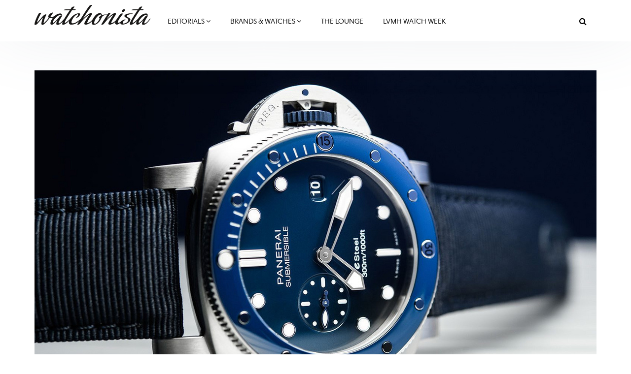

--- FILE ---
content_type: text/html; charset=utf-8
request_url: https://www.watchonista.com/articles/novelties/panerai-continues-its-ecological-odyssey-new-esteel-models-watches-wonders-2022
body_size: 27326
content:
<!DOCTYPE html>
<html lang="en" dir="ltr"
  xmlns:fb="http://ogp.me/ns/fb#"
  xmlns:og="http://ogp.me/ns#">
<head>
  <link rel="profile" href="http://www.w3.org/1999/xhtml/vocab" />
  <meta charset="utf-8">
  <meta name="viewport" content="width=device-width, initial-scale=1.0">
  <!--[if IE]><![endif]-->
<meta http-equiv="Content-Type" content="text/html; charset=utf-8" />
<meta http-equiv="x-dns-prefetch-control" content="on" />
<link rel="dns-prefetch" href="//www.watchonista.com" />
<!--[if IE 9]>
<link rel="prefetch" href="//www.watchonista.com" />
<![endif]-->
<script type="text/javascript" src="//s7.addthis.com/js/300/addthis_widget.js#pubid=watchonista" async="async"></script><link href="https://www.watchonista.com/articles/novelties/panerai-continues-its-ecological-odyssey-new-esteel-models-watches-wonders-2022" rel="alternate" hreflang="en" />
<link rel="shortcut icon" href="https://www.watchonista.com/sites/all/themes/custom/wbs/favicon.ico" type="image/vnd.microsoft.icon" />
<script>dataLayer = [{"entityTitle":"Panerai Continues Its Ecological Odyssey with New eSteel Models at Watches \u0026 Wonders 2022","entityAuthor_0":"Ash Longet","entityAuthors":"Ash Longet","entityThematic":"Novelties","entityFullDate":"2022\/04\/01 16:59:42","entityDay":"01","entityMonth":"04","entityYear":"2022","entityHour":"16:59","entityDayOfWeek":"5"}];</script>
<script type="application/ld+json">{"@context":"http://schema.org","@type":"Organization","name":"WATCHONISTA","url":"https://www.watchonista.com/","logo":"https://www.watchonista.com/sites/all/themes/custom/wbs/assets/images/log_noir_transparent.png","sameAs":["https://www.facebook.com/watchonista","https://twitter.com/watchonista","https://www.instagram.com/watchonista","https://www.youtube.com/user/watchonista"]}</script>
<script type="application/ld+json">{"@context":"http://schema.org","@type":"WebSite","url":"https://www.watchonista.com/","potentialAction":{"@type":"SearchAction","target":"https://www.watchonista.com/search/site/{search_string}","query-input":"required name=search_string"}}</script>
<script type="application/ld+json">{"@context":"http://schema.org","@type":"NewsArticle","headline":"Panerai Continues Its Ecological Odyssey with New eSteel Models at Watches & Wonders 2022","datePublished":"2022-04-01T16:59:42+02:00","dateModified":"2022-04-01T16:59:42+02:00","mainEntityOfPage":"https://www.watchonista.com/articles/novelties/panerai-continues-its-ecological-odyssey-new-esteel-models-watches-wonders-2022","publisher":{"@type":"Organization","name":"WATCHONISTA","logo":{"@type":"ImageObject","url":"https://www.watchonista.com/sites/all/themes/custom/wbs/assets/images/log_noir_transparent.png","width":842,"height":198}},"author":{"@type":"Person","name":"Ash Longet"},"image":"https://www.watchonista.com/sites/default/files/watchographer/1/articles/493729/front/2022-04-panerai-vog3973-2000x1333px-s_rectangle.jpg"}</script>
<meta name="description" content="The catastrophic and devastating effects of global climate change and pollution are pervasive. Thus, sustainability is no longer a niche issue but an..." />
<meta name="generator" content="Drupal 7 (http://drupal.org)" />
<link rel="canonical" href="https://www.watchonista.com/articles/novelties/panerai-continues-its-ecological-odyssey-new-esteel-models-watches-wonders-2022" />
<link rel="shortlink" href="https://www.watchonista.com/node/493729" />
<meta property="og:site_name" content="Watchonista" />
<meta property="og:url" content="https://www.watchonista.com/articles/novelties/panerai-continues-its-ecological-odyssey-new-esteel-models-watches-wonders-2022" />
<meta property="og:type" content="article" />
<meta property="og:title" content="Panerai Continues Its Ecological Odyssey with New eSteel Models at Watches &amp; Wonders 2022" />
<meta property="og:description" content="The catastrophic and devastating effects of global climate change and pollution are pervasive. Thus, sustainability is no longer a niche issue but an omnipresent trend that has made its way into the watch world. Enter: Panerai and its extended collection of Submersible QuarantaQuattro eSteel..." />
<meta property="og:updated_time" content="2022-04-01T16:59:42+02:00" />
<meta property="og:image" content="https://www.watchonista.com/sites/default/files/watchographer/1/articles/493729/front/2022-04-panerai-vog3973-2000x1333px-s_rectangle.jpg" />
<meta name="twitter:card" content="summary" />
<meta name="twitter:url" content="https://www.watchonista.com/articles/novelties/panerai-continues-its-ecological-odyssey-new-esteel-models-watches-wonders-2022" />
<meta name="twitter:title" content="Panerai Continues Its Ecological Odyssey with New eSteel Models at" />
<meta name="twitter:description" content="The catastrophic and devastating effects of global climate change and pollution are pervasive. Thus, sustainability is no longer a niche issue but an omnipresent trend that has made its way into the" />
<meta name="twitter:image" content="https://www.watchonista.com/sites/default/files/watchographer/1/articles/493729/front/2022-04-panerai-vog3973-2000x1333px-s_rectangle.jpg" />
<meta property="article:published_time" content="2022-04-01T16:59:42+02:00" />
<meta property="article:modified_time" content="2022-04-01T16:59:42+02:00" />
<meta name="dcterms.title" content="Panerai Continues Its Ecological Odyssey with New eSteel Models at Watches &amp; Wonders 2022" />
<meta name="dcterms.creator" content="Watchonista" />
<meta name="dcterms.description" content="The catastrophic and devastating effects of global climate change and pollution are pervasive. Thus, sustainability is no longer a niche issue but an..." />
<meta name="dcterms.date" content="2022-04-01T16:59+02:00" />
<meta name="dcterms.type" content="Text" />
<meta name="dcterms.identifier" content="https://www.watchonista.com/articles/novelties/panerai-continues-its-ecological-odyssey-new-esteel-models-watches-wonders-2022" />
<meta name="dcterms.format" content="text/html" />
<meta name="dcterms.language" content="en" />
  <title>Panerai Continues Its Ecological Odyssey with New eSteel Models at Watches &amp; Wonders 2022 | Watchonista</title>
  <link type="text/css" rel="stylesheet" href="/sites/default/files/advagg_css/css__9cWqptSUNYq5YedfIwh33VxtugFVWjDdEsblT8GhLKI__quUjyhSfbEukHj8a0hYvzm9VTmPALmSZvA0xfM_Oxzo__YUuBHJCz2QFoJDGXQ-v7rpy2xlVKZKPXeYcNJ4TiSC0.css" media="all" />
<link type="text/css" rel="stylesheet" href="/sites/default/files/advagg_css/css__n6PBC1088ZXAJsPgEJ7_er1twrC5qZHVs2A3hy1g_JM__Bf5HvqGx-HGfvmzlimUBimZ0Jw9zspio1vr3QqzdYrA__YUuBHJCz2QFoJDGXQ-v7rpy2xlVKZKPXeYcNJ4TiSC0.css" media="all" />
<link type="text/css" rel="stylesheet" href="/sites/default/files/advagg_css/css__1ICBprz_eooVv5s0mdDypanFjakwoWtYyTBvZ1NlKKg__YS57vIKAzakpQdiuhtqSNA4-60__neQTXwL6-ZymraA__YUuBHJCz2QFoJDGXQ-v7rpy2xlVKZKPXeYcNJ4TiSC0.css" media="all" />
<link type="text/css" rel="stylesheet" href="https://cdnjs.cloudflare.com/ajax/libs/font-awesome/4.4.0/css/font-awesome.min.css" media="all" />
<link type="text/css" rel="stylesheet" href="/sites/default/files/advagg_css/css__fc0lYT-veOZ-4uZt4zSrpHU3cjJrSpu2RUh9z0QdiJ4__sWTZNSR4QNCrgZxbE1UbyRRQzuuXv4gK7odWn_hc1ow__YUuBHJCz2QFoJDGXQ-v7rpy2xlVKZKPXeYcNJ4TiSC0.css" media="all" />
<link type="text/css" rel="stylesheet" href="/sites/default/files/advagg_css/css__C3SB5Zv1vHMoUJx6jOhSizpYpjvZTwGWN794N6QPY7c__C8G2lqaGbqXyhYuCFHXonn2Eu2dC4BpB8Ulakyp9Z8s__YUuBHJCz2QFoJDGXQ-v7rpy2xlVKZKPXeYcNJ4TiSC0.css" media="all" />
  <style type="text/css">
    body.front div.region-after-content #block-block-6 {
      margin-top: 60px;
    }
  </style>
  <!-- HTML5 element support for IE6-8 -->
  <!--[if lt IE 9]>
    <script src="https://cdn.jsdelivr.net/html5shiv/3.7.3/html5shiv-printshiv.min.js"></script>
  <![endif]-->
  <script type="text/javascript" src="/sites/default/files/advagg_js/js__to9zVsk6PoB_z8cuX26reh5I3ITJUowWS-INem9Kn2Y__sRsG0BO87KxhmJejVG8ckdELwteW4rg7kqmqahNh1-8__YUuBHJCz2QFoJDGXQ-v7rpy2xlVKZKPXeYcNJ4TiSC0.js" defer="defer"></script>
<script type="text/javascript" src="/sites/all/libraries/modernizr/modernizr.min.js?t9elw1"></script>
<script type="text/javascript" src="/sites/all/libraries/enquire.js/dist/enquire.js?t9elw1"></script>
<script type="text/javascript" src="/sites/default/files/advagg_js/js__3kIMJPfBUPabgcEhBI-hZbWOLZkZEMhIoxI_cmdF69Y__XifXoYfjxvNkKk_Ir62Sp5fTG9XeF6aZ5hOy6spGbkY__YUuBHJCz2QFoJDGXQ-v7rpy2xlVKZKPXeYcNJ4TiSC0.js"></script>
<script type="text/javascript" src="/sites/default/files/advagg_js/js__s1ZbIgvJO0DZ6VoWaEoGZL8EWBlJLglZTvr-CWifoM4__kOus15k0Gim3zbmlUpz9pti5GQJ3fQYl_pcaKBKzxQQ__YUuBHJCz2QFoJDGXQ-v7rpy2xlVKZKPXeYcNJ4TiSC0.js" async="async"></script>
<script type="text/javascript" src="/sites/default/files/advagg_js/js___appknxjDx_k-o_2z_6pD92xBBkiCR7em_vz8uWUKbM__jr-4sFGUcpsHbn2Q3p7I4gjQ5smFSKQdJ57OaJ4-fss__YUuBHJCz2QFoJDGXQ-v7rpy2xlVKZKPXeYcNJ4TiSC0.js"></script>
<script type="text/javascript" src="/sites/default/files/advagg_js/js__THNMlUJIwixfeXF7OXlAO3WllGuooNbjZ26PylL-ebM__URas_ejkO5DLDtImL178ZeIYxBa7E9c9QCeP1ZLAzqQ__YUuBHJCz2QFoJDGXQ-v7rpy2xlVKZKPXeYcNJ4TiSC0.js"></script>
<script type="text/javascript">
<!--//--><![CDATA[//><!--
document.createElement( "picture" );
//--><!]]>
</script>
<script type="text/javascript" src="/sites/default/files/advagg_js/js__CNApSnp0cQdif4G5SsNBvmbmNkfUzM1z1qwyUGDSuqs__v5betlvutzzbawxzFHz_GdHMz_lwovDUCr5o98wLmMI__YUuBHJCz2QFoJDGXQ-v7rpy2xlVKZKPXeYcNJ4TiSC0.js"></script>
<script type="text/javascript">
<!--//--><![CDATA[//><!--
jQuery.extend(Drupal.settings, { "wckconfig_path": "sites/all/modules/sabugo/wckconfig" });
//--><!]]>
</script>
<script type="text/javascript" src="/sites/default/files/advagg_js/js__-A5N2NeiIkhG72cdjDVBtw5KZVguPSK13JLLjDU8y6A__4N511mt2-HDRHTjrmjSkPNvBS5cE2_JiqVxUY9QZre0__YUuBHJCz2QFoJDGXQ-v7rpy2xlVKZKPXeYcNJ4TiSC0.js"></script>
<script type="text/javascript" src="/sites/default/files/advagg_js/js__dMuQhbCGNYKj17RadEyiMNVF2wOiec8pHGWWlAkjJoM__dCOQwKTPydSpPbtNIeSKysxE9g_bPDv-xRusG7IZqYw__YUuBHJCz2QFoJDGXQ-v7rpy2xlVKZKPXeYcNJ4TiSC0.js"></script>
<script type="text/javascript" src="/sites/default/files/advagg_js/js__k2A6sBlJkaSKPzBvSC6BmdupGpa7fDJKu1yBg0SNenU__JUH8b6bPvel4cZj72k5kLzA0izFLh9xsUzioK6O6Zl8__YUuBHJCz2QFoJDGXQ-v7rpy2xlVKZKPXeYcNJ4TiSC0.js"></script>
<script type="text/javascript">
<!--//--><![CDATA[//><!--
jQuery.extend(Drupal.settings, {"basePath":"\/","pathPrefix":"","setHasJsCookie":0,"ajaxPageState":{"theme":"wbs","theme_token":"4DIM_bjGvqpJwgfEdiohLhBye002uBeci82FpM2Wcqw","jquery_version":"1.7","css":{"modules\/system\/system.base.css":1,"sites\/all\/modules\/contrib\/collapsiblock\/collapsiblock.css":1,"sites\/all\/modules\/contrib\/domain\/domain_nav\/domain_nav.css":1,"modules\/field\/theme\/field.css":1,"modules\/node\/node.css":1,"sites\/all\/modules\/contrib\/picture\/picture_wysiwyg.css":1,"sites\/all\/modules\/sabugo\/uploadify\/uplodify_jgrowl.css":1,"sites\/all\/modules\/sabugo\/uploadify\/uploadify_widget.css":1,"sites\/all\/modules\/contrib\/video_filter\/video_filter.css":1,"sites\/all\/modules\/contrib\/views\/css\/views.css":1,"sites\/all\/modules\/contrib\/apachesolr_autocomplete\/apachesolr_autocomplete.css":1,"sites\/all\/modules\/contrib\/apachesolr_autocomplete\/jquery-autocomplete\/jquery.autocomplete.css":1,"sites\/all\/modules\/contrib\/ctools\/css\/ctools.css":1,"sites\/all\/libraries\/fancybox\/source\/jquery.fancybox.css":1,"sites\/all\/modules\/custom\/internal_link\/css\/internal_link.css":1,"sites\/all\/modules\/contrib\/user_relationships\/user_relationships_ui\/user_relationships_ui.css":1,"sites\/all\/modules\/sabugo\/wckconfig\/css\/wckconfig.css":1,"https:\/\/cdnjs.cloudflare.com\/ajax\/libs\/font-awesome\/4.4.0\/css\/font-awesome.min.css":1,"sites\/all\/modules\/contrib\/tb_megamenu\/css\/bootstrap.css":1,"sites\/all\/modules\/contrib\/tb_megamenu\/css\/base.css":1,"sites\/all\/modules\/contrib\/tb_megamenu\/css\/default.css":1,"sites\/all\/modules\/contrib\/tb_megamenu\/css\/compatibility.css":1,"sites\/all\/modules\/sabugo\/uploadify\/css\/uploadify_front.css":1,"sites\/all\/modules\/contrib\/ajaxblocks\/ajaxblocks.css":1,"sites\/all\/themes\/custom\/wbs\/dist\/style.min.css":1,"sites\/all\/themes\/custom\/wbs\/css\/color.css":1},"js":{"public:\/\/google_tag\/domain\/google_tag.www_watchonista_com.script.js":1,"sites\/all\/libraries\/modernizr\/modernizr.min.js":1,"sites\/all\/libraries\/enquire.js\/dist\/enquire.js":1,"sites\/all\/modules\/contrib\/jquery_update\/replace\/jquery\/1.7\/jquery.min.js":1,"misc\/jquery-extend-3.4.0.js":1,"misc\/jquery-html-prefilter-3.5.0-backport.js":1,"misc\/jquery.once.js":1,"misc\/drupal.js":1,"sites\/all\/modules\/contrib\/picture\/lazysizes\/lazysizes.js":1,"sites\/all\/modules\/contrib\/jquery_update\/replace\/ui\/external\/jquery.cookie.js":1,"sites\/all\/modules\/sabugo\/uploadify\/js\/libraries\/loading-attribute-polyfill\/loading-attribute-polyfill.umd.js":1,"misc\/ajax.js":1,"sites\/all\/modules\/contrib\/jquery_update\/js\/jquery_update.js":1,"sites\/all\/modules\/contrib\/breakpoints_class\/js\/breakpoints_class.js":1,"sites\/all\/modules\/contrib\/collapsiblock\/collapsiblock.js":1,"sites\/all\/modules\/contrib\/nojs\/nojs.js":1,"sites\/all\/themes\/custom\/wbs\/js\/theia.js":1,"sites\/all\/themes\/custom\/wbs\/js\/theia-sticky-sidebar.js":1,"sites\/all\/modules\/watchonista\/wbase\/wbase.js":1,"sites\/all\/modules\/contrib\/apachesolr_autocomplete\/apachesolr_autocomplete.js":1,"sites\/all\/modules\/contrib\/apachesolr_autocomplete\/jquery-autocomplete\/jquery.autocomplete.js":1,"sites\/all\/modules\/contrib\/fancybox\/fancybox.js":1,"sites\/all\/libraries\/fancybox\/source\/jquery.fancybox.pack.js":1,"sites\/all\/libraries\/fancybox\/lib\/jquery.mousewheel.pack.js":1,"sites\/all\/libraries\/fancybox\/source\/helpers\/jquery.fancybox-media.js":1,"sites\/all\/modules\/sabugo\/gmap_stylizer\/gmap_stylizer.js":1,"sites\/all\/modules\/contrib\/user_relationships\/user_relationships_ui\/user_relationships_ui.js":1,"sites\/all\/themes\/contrib\/bootstrap\/js\/misc\/_progress.js":1,"sites\/all\/modules\/contrib\/tb_megamenu\/js\/tb-megamenu-frontend.js":1,"sites\/all\/modules\/contrib\/tb_megamenu\/js\/tb-megamenu-touch.js":1,"sites\/all\/modules\/watchonista\/wblocks\/js\/wblocks.js":1,"sites\/all\/modules\/contrib\/ajaxblocks\/ajaxblocks.js":1,"sites\/all\/themes\/custom\/wbs\/js\/scripts.js":1,"sites\/all\/themes\/custom\/wbs\/js\/megamenu.settings.js":1,"sites\/all\/themes\/custom\/wbs\/js\/page.js":1,"sites\/all\/themes\/custom\/wbs\/js\/misc.js":1,"sites\/all\/themes\/custom\/wbs\/assets\/js\/carousel.js":1,"sites\/all\/themes\/contrib\/bootstrap\/js\/misc\/ajax.js":1,"sites\/all\/modules\/sabugo\/addthis_layer\/addthis_layer.js":1,"sites\/all\/modules\/custom\/openads_async\/openads_async.js":1,"sites\/all\/modules\/contrib\/picture\/picturefill2\/picturefill.js":1,"sites\/all\/modules\/contrib\/picture\/picture.js":1,"sites\/all\/modules\/custom\/et_statistics\/et_statistics.js":1,"sites\/all\/themes\/contrib\/bootstrap\/js\/bootstrap.js":1,"sites\/all\/modules\/contrib\/datalayer\/datalayer.js":1}},"wbase":{"box_mode":"shadowbox"},"addthis_layer":{"theme":"transparent","thankyou":1,"responsive":{"maxWidth":"979px"},"share":{"theme":"transparent","position":"right","postShareTitle":"Thanks for sharing!","postShareFollowMsg":"Follow","postShareRecommendedMsg":"Recommend for you","mobile":true,"desktop":true,"offset":{"top":"120px"},"services":"facebook,google_plusone_share,linkedin,pinterest,twitter,more"},"mobile":false},"apachesolr_autocomplete":{"path":"\/apachesolr_autocomplete","forms":{"search-form":{"id":"search-form","path":"\/apachesolr_autocomplete_callback\/apachesolr_search_page%3Acore_search_0"}}},"collapsiblock":{"blocks":{"block-wtimeline-wtimeline-my-filters":"3","block-wdomain-user-wdomain-user-sa-banner":"1","block-wblocks-referenced-entity-1":"1","block-wblocks-taxonomy-list-1":"1","block-wblocks-referenced-entity-2":"1","block-wblocks-referenced-entity-3":"1","block-wblocks-taxonomy-list-2":"1","block-wdomain-user-wdomain-user-header":"1","block-wdomain-user-wdomain-user-main-menu":"1","block-tb-megamenu-main-menu":"1","block-wblocks-wblocks-referenced-entity":"1","block-views-user-listings-block-1":"1","block-wblocks-taxonomy-list-4":"1","block-wblocks-taxonomy-list-3":"1","block-block-2":"1","block-menu-menu-footer-menu":"1","block-block-4":"1","block-imageblock-1":"1","block-wblocks-focus-1":"1","block-wblocks-focus-2":"1","block-block-3":"1","block-wblocks-focus-3":"1","block-wblocks-referenced-entity-8":"1","block-wblocks-referenced-entity-11":"1","block-wblocks-referenced-entity-10":"1","block-wblocks-referenced-entity-9":"1","block-wblocks-referenced-entity-6":"1","block-wblocks-referenced-entity-7":"1","block-wblocks-focus-4":"1","block-wblocks-referenced-entity-12":"1","block-wblocks-referenced-entity-13":"1","block-openads-0":"1","block-menu-menu-editorials-events":"1","block-wbase-filter-content-by-brand":"1","block-apachesolr-search-search-form-core-search-0":"1","block-current-search-standard":"1","block-wblocks-referenced-entity-5":"1","block-wdomain-user-wdomain-user-find-a-retailer":"1","block-wsubitems-related-watch":"1","block-wbase-article-front-picture":"1","block-wbase-jump-to-brand":"1","block-facetapi-dwjkpaknrvuilt11nqdbkgxvxdxsqp3q":"1","block-facetapi-crdvtwhbo7ohw9paksdhsq19gormlnh7":"1","block-facetapi-9eiyfitgzhqb0c2vqiaxi0gqruhswq98":"1","block-facetapi-00oz0o4zkufoyro2eahpssm98jbpqvnr":"1","block-facetapi-dsmr5hyz7q9ivupjnktqp2p12heo35tn":"1","block-facetapi-20munsix1yqth7tgfdpvtthoav2dtsmg":"1","block-facetapi-1crb7bj6atb1bf1zk1lpy7dvfqtupyb1":"1","block-wblocks-wblocks-instagram-feed":"1","block-wdomain-user-wdomain-user-header2":"1","block-openads-async-responsive-0":"1","block-openads-async-responsive-2":"1","block-openads-async-responsive-1":"1","block-openads-1":"1","block-views-user-listings-block-3":"1","block-openads-10":"1","block-block-6":"1","block-wblocks-focus-5":"1","block-wblocks-focus-6":"1","block-wblocks-focus-7":"1","block-wblocks-focus-8":"1","block-wblocks-focus-9":"1","block-wblocks-taxonomy-list-5":"1","block-wblocks-taxonomy-list-6":"1","block-wblocks-referenced-entity-19":"1","block-wblocks-referenced-entity-17":"1","block-wblocks-referenced-entity-16":"1","block-wblocks-referenced-entity-18":"1","block-views-our-team-block-5":"1","block-wblocks-focus-10":"1","block-wblocks-focus-11":"1","block-openads-3":"1","block-openads-4":"1","block-block-7":"1","block-block-8":"1","block-wblocks-referenced-entity-20":"1","block-openads-14":"1","block-wprofile-brands-partner":"1","block-views-user-listings-block-7":"1","block-wblocks-focus-12":"1","block-watch-watch-full-header":"1","block-watch-watches-same-collection":"1","block-wblocks-referenced-entity-15":"1","block-watch-highlighted-watches":"1","block-wprofile-top-viewed-brands":"1","block-wblocks-referenced-entity-21":"1","block-wblocks-focus-13":"1"},"default_state":1,"slide_type":1,"slide_speed":200,"block_title":"header.title","block":"section.block","block_content":"div.content"},"fancybox":{"helpers":{"media":[]},"selectors":["a[rel=shadowbox]","a[rel=lightbox]","a.shadowbox"]},"gmap_stylizer":{"styles":""},"user_relationships_ui":{"loadingimage":"https:\/\/www.watchonista.com\/sites\/all\/modules\/contrib\/user_relationships\/user_relationships_ui\/images\/loadingAnimation.gif","savingimage":"https:\/\/www.watchonista.com\/sites\/all\/modules\/contrib\/user_relationships\/user_relationships_ui\/images\/savingimage.gif","position":{"position":"absolute","left":"0","top":"0"}},"urlIsAjaxTrusted":{"\/articles\/novelties\/panerai-continues-its-ecological-odyssey-new-esteel-models-watches-wonders-2022":true},"picture":{"mappings":[["Body content","body_content"],["Not Set","not_set"]],"label":"Image size (required)"},"breakpoints_class":{"debug":0,"prefix":"breakpoint-","breakpoints":{"Empty srcset":"","mobile":"(min-width: 0px) and (max-width: 767px)","tablet":"(min-width: 768px) and (max-width: 991px)","normal":"(min-width: 992px) and (max-width: 1199px)","wide":"(min-width: 1200px)"},"isNeeded":true},"openads_async":{"script_url":"\/\/ads.watchonista.com\/www\/delivery\/asyncjs.php","breakpoints":{"mobile":{"index":0,"matchmedia":"only screen and (max-width: 768px)"},"tablet":{"index":1,"matchmedia":"only screen and (max-width: 990px)"},"normal":{"index":2,"matchmedia":"only screen and (max-width: 1199px)"},"wide":{"index":3,"matchmedia":"only screen and (min-width: 1200px)"}},"ads":{"revive-80-33c3a962392e5e2530ba85508c8b564f-7-responsive":{"attributes":{"data-revive-zoneid":"80","data-revive-id":"33c3a962392e5e2530ba85508c8b564f","class":"","data-revive-did":"1","data-revive-lang":"en","data-revive-tags":"none","data-revive-tags-priority":0},"info":{"name":"Inside content","0":{"zoneid":"80","classes":["format-mrec"]},"1":{"zoneid":"80","classes":["format-mrec"]},"2":{"zoneid":"79","classes":["format-ark-normal"]},"3":{"zoneid":"79","classes":["format-ark-normal"]},"responsive":true}},"revive-72-33c3a962392e5e2530ba85508c8b564f-0":{"attributes":{"data-revive-zoneid":"72","data-revive-id":"33c3a962392e5e2530ba85508c8b564f","class":"","data-revive-did":"1","data-revive-lang":"en","data-revive-tags":"none","data-revive-tags-priority":0},"info":[{"zoneid":"72","classes":["format-mrec"]}]}},"default_domain":"https:\/\/www.watchonista.com"},"et_statistics":{"data":{"language":"en"},"url":"\/sites\/all\/modules\/custom\/et_statistics\/et_statistics.php"},"wblocks":{"referenced_entity_19":{"mobile":{"view_mode":"basic_list","limit":"5"},"tablet":{"view_mode":"basic_list","limit":"5"},"normal":{"view_mode":"basic_list","limit":"5"},"wide":{"view_mode":"basic_list","limit":"5"}},"referenced_entity_18":{"mobile":{"view_mode":"sidebar_second_cta","limit":"3"},"tablet":{"view_mode":"sidebar_second_cta","limit":"3"},"normal":{"view_mode":"sidebar_second_cta","limit":"3"},"wide":{"view_mode":"sidebar_second_cta","limit":"3"}}},"ajaxblocks":"blocks=apachesolr_search-search_form_core_search_0\/tb_megamenu-main-menu","ajaxblocks_late":"blocks=menu-menu-footer-menu\/block-3","dataLayer":{"languages":{"en":{"language":"en","name":"English","native":"English","direction":"0","enabled":"1","plurals":"0","formula":"","domain":"","prefix":"","weight":"0","javascript":""},"fr":{"language":"fr","name":"French","native":"Fran\u00e7ais","direction":"0","enabled":"1","plurals":"2","formula":"($n!=1)","domain":"","prefix":"fr","weight":"0","javascript":"JOP_LLw2UESLZhHleFoopvJ0m5SgwJLbAlxB0Nt6s6s"}}},"bootstrap":{"anchorsFix":"0","anchorsSmoothScrolling":"0","formHasError":1,"popoverEnabled":1,"popoverOptions":{"animation":1,"html":0,"placement":"right","selector":"","trigger":"click","triggerAutoclose":1,"title":"","content":"","delay":0,"container":"body"},"tooltipEnabled":1,"tooltipOptions":{"animation":1,"html":0,"placement":"auto left","selector":"","trigger":"hover focus","delay":0,"container":"body"}},"theia":{"floating_sidebars":{"region-sidebar-first":{"containerSelector":"region-sidebar-first","additionalMarginTop":"140","additionalMarginBottom":"0","updateSidebarHeight":true,"minWidth":"0"}}}});
//--><!]]>
</script>


	  <script type="text/javascript">
    var _iub = _iub || [];
    _iub.csConfiguration = {
      "lang":"en",
      "siteId":1779372,
      "countryDetection":true,
      "gdprAppliesGlobally":false,
      "consentOnContinuedBrowsing":false,
      "enableCcpa":true,
      "timeoutLoadConfiguration":200,
      //"reloadOnConsent":true,
      "cookiePolicyId":94350629, 
      "banner":{ 
        "acceptButtonDisplay":true,
        "position":"bottom",
        "textColor":"black",
        "backgroundColor":"white",
        "customizeButtonDisplay":true,
        "prependOnBody":false,
        "zIndex":1001,
        "acceptButtonColor":"#cc2327",
        "acceptButtonCaptionColor":"white",
        "customizeButtonColor":"#DADADA",
        "customizeButtonCaptionColor":"#4D4D4D",
        "customizeButtonCaption":"Learn more"
      }
    };
  </script>
  <script type="text/javascript" src="//cdn.iubenda.com/cs/iubenda_cs.js" charset="UTF-8" async></script>

</head>
<body class="html not-front not-logged-in one-sidebar sidebar-second page-node page-node- page-node-493729 node-type-article domain-www-watchonista-com domain-1 no-js domain-main i18n-en navbar-is-fixed-top">
	<div id="fb-root"></div>
  <div id="skip-link">
    <a href="#main-content" class="element-invisible element-focusable">Skip to main content</a>
  </div>
    <div class="region region-page-top">
    <noscript aria-hidden="true"><iframe src="https://www.googletagmanager.com/ns.html?id=GTM-FJ4Q" height="0" width="0" style="display:none;visibility:hidden"></iframe></noscript>  </div>
  <div class="habillage_full">
  
  
  </div>

<header id="navbar" role="banner" class="navbar navbar-fixed-top navbar-default">
  <div class="container">
    <div class="navbar-header">
              <a class="logo navbar-btn pull-left" href="https://www.watchonista.com/" title="Home">
          <img src="/sites/all/themes/custom/wbs/assets/images/logo_noir.svg?x=1629098605" alt="Watchonista">
        </a>
      


              <button type="button" class="navbar-toggle" data-toggle="collapse" data-target=".navbar-collapse">
          <span class="sr-only">Toggle navigation</span>
          <span class="icon-bar"></span>
          <span class="icon-bar"></span>
          <span class="icon-bar"></span>
        </button>
          </div>

          <div class="navbar-collapse collapse">
        <nav role="navigation">
                                                                  <div class="region region-navigation">
    <section id="block-tb-megamenu-main-menu" class="block block-tb-megamenu clearfix">
      	<div class="content">
  <div id="block-tb_megamenu-main-menu-ajax-content" class="ajaxblocks-wrapper"><script type="text/javascript"></script><noscript><div  class="tb-megamenu tb-megamenu-main-menu">
      <button data-target=".nav-collapse" data-toggle="collapse" class="btn btn-navbar tb-megamenu-button" type="button">
      <i class="fa fa-reorder"></i>
    </button>
    <div class="nav-collapse  always-show">
    <ul  class="tb-megamenu-nav nav level-0 items-14">
  <li  data-id="13371" data-level="1" data-type="menu_item" data-class="editorials-menu full-width" data-xicon="" data-caption="" data-alignsub="" data-group="0" data-hidewcol="0" data-hidesub="0" class="tb-megamenu-item level-1 mega editorials-menu full-width dropdown">
  <a href="https://www.watchonista.com/editorials"  class="dropdown-toggle" title="Editorials">
        Editorials          <span class="fa fa-angle-down"></span>
          </a>
  <div  data-class="editorials-menu-container" data-width="" class="tb-megamenu-submenu editorials-menu-container dropdown-menu mega-dropdown-menu nav-child">
  <div class="mega-dropdown-inner">
    <div  class="tb-megamenu-row row-fluid">
  <div  data-showblocktitle="1" data-class="" data-width="3" data-hidewcol="" id="tb-megamenu-column-1" class="tb-megamenu-column span3  mega-col-nav">
  <div class="tb-megamenu-column-inner mega-inner clearfix">
        <div  data-type="block" data-block="wblocks--referenced_entity_2" class="tb-megamenu-block tb-block tb-megamenu-block">
  <div class="block-inner">
    <section id="block-wblocks-referenced-entity-2" class="block block-wblocks referenced_entity_2 vm-megamenu referenced_entity bundle-article button-type-redirect clearfix">
    		<div class="header title">
		    <div  class="block-title">Highlights</div>
        		</div>
      
	<div class="content wblocks-referenced_entity items-1 items-container">
	  	    <div id="node-499784" class="node node-article odd delta-0 node-display-megamenu node-article-megamenu clearfix">

  <div class="field field-name-field-front-picture-et field-type-uploadify field-label-hidden"><div class="field-items"><div class="field-item even"><a href="https://www.watchonista.com/articles/novelties/lvmh-watch-week-tag-heuer-appeals-next-gen-collectors-its-latest-offerings"  title="LVMH Watch Week: TAG Heuer Appeals to Next Gen Collectors with Its Latest Offerings">

<picture data-picture=""  title="LVMH Watch Week: TAG Heuer Appeals to Next Gen Collectors with Its Latest Offerings" data-description="">

  <!--[if IE 9]><video style="display: none;"><![endif]-->
      <source srcset="https://www.watchonista.com/sites/default/files/styles/318x0/public/watchographer/1/articles/499784/front/2026-01-tag-heuer-vog7071-5000x3333px_rectangle.jpg?itok=yQVbYn6C&amp;timestamp=1768916382 1x" media="(min-width: 0px) and (max-width: 767px)" />      <source srcset="https://www.watchonista.com/sites/default/files/styles/318x0/public/watchographer/1/articles/499784/front/2026-01-tag-heuer-vog7071-5000x3333px_rectangle.jpg?itok=yQVbYn6C&amp;timestamp=1768916382 1x" media="(min-width: 768px) and (max-width: 991px)" />      <source srcset="https://www.watchonista.com/sites/default/files/styles/95x0/public/watchographer/1/articles/499784/front/2026-01-tag-heuer-vog7071-5000x3333px_rectangle.jpg?itok=5zWpqVL0&amp;timestamp=1768916382 1x" media="(min-width: 992px) and (max-width: 1199px)" />      <source srcset="https://www.watchonista.com/sites/default/files/styles/100x0/public/watchographer/1/articles/499784/front/2026-01-tag-heuer-vog7071-5000x3333px_rectangle.jpg?itok=3X0KCXZX&amp;timestamp=1768916382 1x" media="(min-width: 1200px)" />    <!--[if IE 9]></video><![endif]-->

        <!--[if lt IE 9]>
      <img  data-description="" src="https://www.watchonista.com/sites/default/files/styles/310x0/public/watchographer/1/articles/499784/front/2026-01-tag-heuer-vog7071-5000x3333px_rectangle.jpg?itok=_xyhYRAF&amp;timestamp=1768916382" alt="2026 01 tag heuer vog7071 5000x3333px" />    <![endif]-->
  
        <!--[if !lt IE 9]><!-->
    <img  data-description="" srcset="https://www.watchonista.com/sites/default/files/styles/310x0/public/watchographer/1/articles/499784/front/2026-01-tag-heuer-vog7071-5000x3333px_rectangle.jpg?itok=_xyhYRAF&amp;timestamp=1768916382 310w" alt="2026 01 tag heuer vog7071 5000x3333px" />    <!-- <![endif]-->
  
    
</picture>
</a>

</div></div></div>    <div class="header">
            <p><a href="https://www.watchonista.com/articles/novelties/lvmh-watch-week-tag-heuer-appeals-next-gen-collectors-its-latest-offerings" title="LVMH Watch Week: TAG Heuer Appeals to Next Gen Collectors with Its Latest Offerings">LVMH Watch Week: TAG Heuer Appeals to Next Gen...</a></p>
          </div>
  </div>
<div id="node-499777" class="node node-article even delta-1 node-display-megamenu node-article-megamenu clearfix">

  <div class="field field-name-field-front-picture-et field-type-uploadify field-label-hidden"><div class="field-items"><div class="field-item even"><a href="https://www.watchonista.com/articles/novelties/lvmh-watch-week-why-tiffany-cos-new-timer-has-piqued-our-interest"  title="LVMH Watch Week: Why Tiffany &amp; Co.’s New Timer Has Piqued Our Interest">

<picture data-picture=""  title="LVMH Watch Week: Why Tiffany &amp; Co.’s New Timer Has Piqued Our Interest" data-description="">

  <!--[if IE 9]><video style="display: none;"><![endif]-->
      <source srcset="https://www.watchonista.com/sites/default/files/styles/318x0/public/watchographer/1/articles/499777/front/img_7589_rectangle.jpg?itok=yi2P46mQ&amp;timestamp=1768574604 1x" media="(min-width: 0px) and (max-width: 767px)" />      <source srcset="https://www.watchonista.com/sites/default/files/styles/318x0/public/watchographer/1/articles/499777/front/img_7589_rectangle.jpg?itok=yi2P46mQ&amp;timestamp=1768574604 1x" media="(min-width: 768px) and (max-width: 991px)" />      <source srcset="https://www.watchonista.com/sites/default/files/styles/95x0/public/watchographer/1/articles/499777/front/img_7589_rectangle.jpg?itok=NxzUiQlL&amp;timestamp=1768574604 1x" media="(min-width: 992px) and (max-width: 1199px)" />      <source srcset="https://www.watchonista.com/sites/default/files/styles/100x0/public/watchographer/1/articles/499777/front/img_7589_rectangle.jpg?itok=L_YECyTr&amp;timestamp=1768574604 1x" media="(min-width: 1200px)" />    <!--[if IE 9]></video><![endif]-->

        <!--[if lt IE 9]>
      <img  data-description="" src="https://www.watchonista.com/sites/default/files/styles/310x0/public/watchographer/1/articles/499777/front/img_7589_rectangle.jpg?itok=wr18sO9f&amp;timestamp=1768574604" alt="Why Tiffany &amp;amp; Co.’s New Timer Has Piqued Our Interest" />    <![endif]-->
  
        <!--[if !lt IE 9]><!-->
    <img  data-description="" srcset="https://www.watchonista.com/sites/default/files/styles/310x0/public/watchographer/1/articles/499777/front/img_7589_rectangle.jpg?itok=wr18sO9f&amp;timestamp=1768574604 310w" alt="Why Tiffany &amp;amp; Co.’s New Timer Has Piqued Our Interest" />    <!-- <![endif]-->
  
    
</picture>
</a>

</div></div></div>    <div class="header">
            <p><a href="https://www.watchonista.com/articles/novelties/lvmh-watch-week-why-tiffany-cos-new-timer-has-piqued-our-interest" title="LVMH Watch Week: Why Tiffany &amp; Co.’s New Timer Has Piqued Our Interest">LVMH Watch Week: Why Tiffany &amp; Co.’s New...</a></p>
          </div>
  </div>
<div id="node-499727" class="node node-article odd delta-2 node-display-megamenu node-article-megamenu clearfix">

  <div class="field field-name-field-front-picture-et field-type-uploadify field-label-hidden"><div class="field-items"><div class="field-item even"><a href="https://www.watchonista.com/articles/novelties/history-class-tag-heuer-launches-new-carrera-split-seconds-chronograph-lvmh-watch-week"  title="History Class: TAG Heuer Launches a New Carrera Split-Seconds Chronograph at LVMH Watch Week">

<picture data-picture=""  title="History Class: TAG Heuer Launches a New Carrera Split-Seconds Chronograph at LVMH Watch Week" data-description="">

  <!--[if IE 9]><video style="display: none;"><![endif]-->
      <source srcset="https://www.watchonista.com/sites/default/files/styles/318x0/public/watchographer/1/articles/499727/front/web_2000px-cdd2180.ft8120_sl_case_front_fullres_rectangle.jpg?itok=Fi4j36aC&amp;timestamp=1768386505 1x" media="(min-width: 0px) and (max-width: 767px)" />      <source srcset="https://www.watchonista.com/sites/default/files/styles/318x0/public/watchographer/1/articles/499727/front/web_2000px-cdd2180.ft8120_sl_case_front_fullres_rectangle.jpg?itok=Fi4j36aC&amp;timestamp=1768386505 1x" media="(min-width: 768px) and (max-width: 991px)" />      <source srcset="https://www.watchonista.com/sites/default/files/styles/95x0/public/watchographer/1/articles/499727/front/web_2000px-cdd2180.ft8120_sl_case_front_fullres_rectangle.jpg?itok=AfvycPNW&amp;timestamp=1768386505 1x" media="(min-width: 992px) and (max-width: 1199px)" />      <source srcset="https://www.watchonista.com/sites/default/files/styles/100x0/public/watchographer/1/articles/499727/front/web_2000px-cdd2180.ft8120_sl_case_front_fullres_rectangle.jpg?itok=RF8Bv0E4&amp;timestamp=1768386505 1x" media="(min-width: 1200px)" />    <!--[if IE 9]></video><![endif]-->

        <!--[if lt IE 9]>
      <img  data-description="" src="https://www.watchonista.com/sites/default/files/styles/310x0/public/watchographer/1/articles/499727/front/web_2000px-cdd2180.ft8120_sl_case_front_fullres_rectangle.jpg?itok=XoUyk4n1&amp;timestamp=1768386505" alt="TAG Heuer Launches a New Carrera Split-Seconds Chronograph at LVMH Watch Week" />    <![endif]-->
  
        <!--[if !lt IE 9]><!-->
    <img  data-description="" srcset="https://www.watchonista.com/sites/default/files/styles/310x0/public/watchographer/1/articles/499727/front/web_2000px-cdd2180.ft8120_sl_case_front_fullres_rectangle.jpg?itok=XoUyk4n1&amp;timestamp=1768386505 310w" alt="TAG Heuer Launches a New Carrera Split-Seconds Chronograph at LVMH Watch Week" />    <!-- <![endif]-->
  
    
</picture>
</a>

</div></div></div>    <div class="header">
            <p><a href="https://www.watchonista.com/articles/novelties/history-class-tag-heuer-launches-new-carrera-split-seconds-chronograph-lvmh-watch-week" title="History Class: TAG Heuer Launches a New Carrera Split-Seconds Chronograph at LVMH Watch Week">History Class: TAG Heuer Launches a New Carrera...</a></p>
          </div>
  </div>
        </div>

		<footer>
						<div class="pp_button simple-link"><a href="https://www.watchonista.com/editorials" class="redirect  simple-link">view more</a></div>			</footer>
	</section>
  </div>
</div>
  </div>
</div>

<div  data-showblocktitle="1" data-class="" data-width="2" data-hidewcol="" id="tb-megamenu-column-2" class="tb-megamenu-column span2  mega-col-nav">
  <div class="tb-megamenu-column-inner mega-inner clearfix">
        <div  data-type="block" data-block="wblocks--taxonomy_list_2" class="tb-megamenu-block tb-block tb-megamenu-block">
  <div class="block-inner">
    <section id="block-wblocks-taxonomy-list-2" class="block block-wblocks taxonomy_list_2 taxonomy_list button-type-_none clearfix">
    		<div class="header title">
		    <div  class="block-title">Categories</div>
        		</div>
      
	<nav class="content wblocks-taxonomy_list items-14 items-container">
	  	    <ul><li class="0 first"><a href="https://www.watchonista.com/editorials/a-closer-look">A Closer Look</a></li>
<li class="1"><a href="https://www.watchonista.com/editorials/events">Events</a></li>
<li class="2"><a href="https://www.watchonista.com/editorials/gift-guides">Gift Guides</a></li>
<li class="3"><a href="https://www.watchonista.com/editorials/history">History</a></li>
<li class="4"><a href="https://www.watchonista.com/editorials/in-depth">In-depth</a></li>
<li class="5"><a href="https://www.watchonista.com/editorials/interviews">Interviews</a></li>
<li class="6"><a href="https://www.watchonista.com/editorials/ladies-watches">Ladies watches</a></li>
<li class="7"><a href="https://www.watchonista.com/editorials/manufactures">Manufactures</a></li>
<li class="8"><a href="https://www.watchonista.com/editorials/novelties">Novelties</a></li>
<li class="9"><a href="https://www.watchonista.com/editorials/opinions">Opinions</a></li>
<li class="10"><a href="https://www.watchonista.com/editorials/technology">Technology</a></li>
<li class="11"><a href="https://www.watchonista.com/editorials/tested-for-you">Tested for you</a></li>
<li class="12"><a href="https://www.watchonista.com/editorials/watch-industry">Watch industry</a></li>
<li class="13 last"><a href="https://www.watchonista.com/editorials/watchonista%27s-guides">Watchonista’s Guides</a></li>
</ul>        </nav>

	</section>
  </div>
</div>
  </div>
</div>

<div  data-showblocktitle="1" data-class="" data-width="2" data-hidewcol="" id="tb-megamenu-column-3" class="tb-megamenu-column span2  mega-col-nav">
  <div class="tb-megamenu-column-inner mega-inner clearfix">
        <div  data-type="block" data-block="wblocks--taxonomy_list_3" class="tb-megamenu-block tb-block tb-megamenu-block">
  <div class="block-inner">
    <section id="block-wblocks-taxonomy-list-3" class="block block-wblocks taxonomy_list_3 taxonomy_list button-type-_none clearfix">
    		<div class="header title">
		    <div  class="block-title">Watches &amp; more</div>
        		</div>
      
	<nav class="content wblocks-taxonomy_list items-9 items-container">
	  	    <ul><li class="0 first"><a href="https://www.watchonista.com/watches-and-more/24-hours-later">24 Hours Later</a></li>
<li class="1"><a href="https://www.watchonista.com/watches-and-more/architecture-and-design">Architecture &amp; Design</a></li>
<li class="2"><a href="https://www.watchonista.com/watches-and-more/cars-and-motorsport">Cars &amp; motorsport</a></li>
<li class="3"><a href="https://www.watchonista.com/watches-and-more/city-guides">City Guides</a></li>
<li class="4"><a href="https://www.watchonista.com/watches-and-more/meet-the-artist">Meet The Artist</a></li>
<li class="5"><a href="https://www.watchonista.com/watches-and-more/the-duality-of-time">The Duality of Time</a></li>
<li class="6"><a href="https://www.watchonista.com/watches-and-more/the-terroir-of-time">The Terroir of Time</a></li>
<li class="7"><a href="https://www.watchonista.com/watches-and-more/the-unlikely-watch-collector">The Unlikely Watch Collector</a></li>
<li class="8 last"><a href="https://www.watchonista.com/watches-and-more/vintage-and-auctions">Vintage &amp; Auctions</a></li>
</ul>        </nav>

	</section>
  </div>
</div>
  </div>
</div>

<div  data-showblocktitle="1" data-class="" data-width="2" data-hidewcol="" id="tb-megamenu-column-4" class="tb-megamenu-column span2  mega-col-nav">
  <div class="tb-megamenu-column-inner mega-inner clearfix">
        <div  data-type="block" data-block="menu--menu-editorials-events" class="tb-megamenu-block tb-block tb-megamenu-block">
  <div class="block-inner">
    <section id="block-menu-menu-editorials-events" class="block block-menu clearfix">
    		<div class="header title">
    <div class="block-title">Events</div>
		</div>
    	<div class="content">
  <ul class="menu nav"><li class="first leaf"><a href="https://www.watchonista.com/lvmh-watch-week-2026" title="">LVMH Watch Week 2026</a></li>
<li class="leaf"><a href="https://www.watchonista.com/dubai-watch-week-2025" title="">Dubai Watch Week 2025</a></li>
<li class="leaf"><a href="https://www.instagram.com/p/DODViIaiNYm/" title="">GPHG 2025</a></li>
<li class="leaf"><a href="https://www.watchonista.com/geneva-watch-days-2025" title="Geneva Watch Days 2025">Geneva Watch Days 2025</a></li>
<li class="leaf"><a href="https://www.watchonista.com/watches-and-wonders-geneva-2025" title="">Watches And Wonders 2025</a></li>
<li class="last leaf"><a href="https://www.watchonista.com/auction-houses" title="">Geneva Auctions</a></li>
</ul>  </div>

</section>
  </div>
</div>
  </div>
</div>

<div  data-showblocktitle="1" data-class="" data-width="3" data-hidewcol="" id="tb-megamenu-column-5" class="tb-megamenu-column span3  mega-col-nav">
  <div class="tb-megamenu-column-inner mega-inner clearfix">
        <div  data-type="block" data-block="wblocks--referenced_entity_3" class="tb-megamenu-block tb-block tb-megamenu-block">
  <div class="block-inner">
    <section id="block-wblocks-referenced-entity-3" class="block block-wblocks referenced_entity_3 vm-megamenu referenced_entity bundle-video button-type-redirect clearfix">
    		<div class="header title">
		    <div  class="block-title">Videos</div>
        		</div>
      
	<div class="content wblocks-referenced_entity items-1 items-container">
	  	    <article id="node-499675" class="node node-video odd delta-0 node-display-megamenu node-video-megamenu clearfix">
  <div id="video-box-tag-499675" class="video-box"><div class="video-container"><a href="https://www.youtube.com/embed/-fuwn5oAoWM" class="video-box-link shadowbox"><div class="play-overlay"></div><div class="field field-name-field-front-picture-et field-type-uploadify field-label-hidden"><div class="field-items"><div class="field-item even">
<picture data-picture=""  title="w  videos" data-description="">

  <!--[if IE 9]><video style="display: none;"><![endif]-->
      <source srcset="https://www.watchonista.com/sites/default/files/styles/665x0/public/watchographer/1/videos/499675/front/w_-videos_rectangle.jpg?itok=yAOpq5kT&amp;timestamp=1763569170 1x" media="(min-width: 0px) and (max-width: 767px)" />      <source srcset="https://www.watchonista.com/sites/default/files/styles/665x0/public/watchographer/1/videos/499675/front/w_-videos_rectangle.jpg?itok=yAOpq5kT&amp;timestamp=1763569170 1x" media="(min-width: 768px) and (max-width: 991px)" />      <source srcset="https://www.watchonista.com/sites/default/files/styles/184x0/public/watchographer/1/videos/499675/front/w_-videos_rectangle.jpg?itok=NDVA5Pit&amp;timestamp=1763569170 1x" media="(min-width: 992px) and (max-width: 1199px)" />      <source srcset="https://www.watchonista.com/sites/default/files/styles/242x0/public/watchographer/1/videos/499675/front/w_-videos_rectangle.jpg?itok=DmxnQABy&amp;timestamp=1763569170 1x" media="(min-width: 1200px)" />    <!--[if IE 9]></video><![endif]-->

        <!--[if lt IE 9]>
      <img  data-description="" src="https://www.watchonista.com/sites/default/files/styles/650x0/public/watchographer/1/videos/499675/front/w_-videos_rectangle.jpg?itok=eb9h0Ohh&amp;timestamp=1763569170" alt="w  videos" />    <![endif]-->
  
        <!--[if !lt IE 9]><!-->
    <img  data-description="" srcset="https://www.watchonista.com/sites/default/files/styles/650x0/public/watchographer/1/videos/499675/front/w_-videos_rectangle.jpg?itok=eb9h0Ohh&amp;timestamp=1763569170 650w" alt="w  videos" />    <!-- <![endif]-->
  
    
</picture>

</div></div></div></a></div></div>
      <footer>
          </footer>
    </article>
        </div>

		<footer>
						<div class="pp_button simple-link"><a href="https://www.watchonista.com/videos" class="redirect  simple-link">view more</a></div>			</footer>
	</section>
  </div>
</div>
  </div>
</div>
</div>
  </div>
</div>
</li>

<li  data-id="13373" data-level="1" data-type="menu_item" data-class="watches-menu full-width" data-xicon="" data-caption="" data-alignsub="" data-group="0" data-hidewcol="0" data-hidesub="0" class="tb-megamenu-item level-1 mega watches-menu full-width dropdown">
  <a href="https://www.watchonista.com/watches"  class="dropdown-toggle" title="Brands &amp; Watches">
        Brands & Watches          <span class="fa fa-angle-down"></span>
          </a>
  <div  data-class="" data-width="" class="tb-megamenu-submenu dropdown-menu mega-dropdown-menu nav-child">
  <div class="mega-dropdown-inner">
    <div  class="tb-megamenu-row row-fluid">
  <div  data-showblocktitle="1" data-class="" data-width="3" data-hidewcol="" id="tb-megamenu-column-6" class="tb-megamenu-column span3  mega-col-nav">
  <div class="tb-megamenu-column-inner mega-inner clearfix">
        <div  data-type="block" data-block="wblocks--referenced_entity_5" class="tb-megamenu-block tb-block tb-megamenu-block">
  <div class="block-inner">
    <section id="block-wblocks-referenced-entity-5" class="block block-wblocks referenced_entity_5 vm-megamenu referenced_entity bundle-watch button-type-_none clearfix">
    		<div class="header title">
		    <div  class="block-title">Highlighted Watch</div>
        		</div>
      
	<div class="content wblocks-referenced_entity items-1 items-container">
	  	    <div id="node-499785" class="node node-watch odd delta-0 node-display-megamenu node-watch-megamenu clearfix">
	<div class="field field-name-field-user-profile-pictures field-type-uploadify field-label-hidden"><div class="field-items"><div class="field-item even"><a href="https://www.watchonista.com/tiffany-co/home"  title="Tiffany &amp; Co.">

<picture data-picture=""  title="Tiffany &amp; Co." data-description="">

  <!--[if IE 9]><video style="display: none;"><![endif]-->
      <source srcset="https://www.watchonista.com/sites/default/files/styles/350x0/public/watchographer/1038/profile/tiffco-logo-1.jpg?itok=JodPuiOv&amp;timestamp=1566567904 1x" media="(min-width: 0px) and (max-width: 767px)" />      <source srcset="https://www.watchonista.com/sites/default/files/styles/350x0/public/watchographer/1038/profile/tiffco-logo-1.jpg?itok=JodPuiOv&amp;timestamp=1566567904 1x" media="(min-width: 768px) and (max-width: 991px)" />      <source srcset="https://www.watchonista.com/sites/default/files/styles/184x0/public/watchographer/1038/profile/tiffco-logo-1.jpg?itok=-U6VNILJ&amp;timestamp=1566567904 1x" media="(min-width: 992px) and (max-width: 1199px)" />      <source srcset="https://www.watchonista.com/sites/default/files/styles/242x0/public/watchographer/1038/profile/tiffco-logo-1.jpg?itok=JsR96bdR&amp;timestamp=1566567904 1x" media="(min-width: 1200px)" />    <!--[if IE 9]></video><![endif]-->

        <!--[if lt IE 9]>
      <img  data-description="" src="https://www.watchonista.com/sites/default/files/styles/350x0/public/watchographer/1038/profile/tiffco-logo-1.jpg?itok=JodPuiOv&amp;timestamp=1566567904" alt="Tiffany" />    <![endif]-->
  
        <!--[if !lt IE 9]><!-->
    <img  data-description="" srcset="https://www.watchonista.com/sites/default/files/styles/350x0/public/watchographer/1038/profile/tiffco-logo-1.jpg?itok=JodPuiOv&amp;timestamp=1566567904 350w" alt="Tiffany" />    <!-- <![endif]-->
  
    
</picture>
</a>

</div></div></div>	
	<figure>
  <!--
This file is not used by Drupal core, which uses theme functions instead.
See http://api.drupal.org/api/function/theme_field/7 for details.
After copying this file to your theme's folder and customizing it, remove this
HTML comment.
-->
<div class="field field-name-field-pictures-et field-type-uploadify field-label-hidden">
            <a href="https://www.watchonista.com/tiffany-co/watches/tiffany-co-timer"  title="Tiffany &amp; Co. Timer">

<picture data-picture=""  title="Tiffany &amp; Co. Timer" data-description="">

  <!--[if IE 9]><video style="display: none;"><![endif]-->
      <source srcset="https://www.watchonista.com/sites/default/files/styles/665x0/public/watchographer/1/watches/499785/pictures/tiffany_schlumberger_watch_timer_front_v7_without_background.jpg?itok=KsguNRNI&amp;timestamp=1769014870 1x" media="(min-width: 0px) and (max-width: 767px)" />      <source srcset="https://www.watchonista.com/sites/default/files/styles/665x0/public/watchographer/1/watches/499785/pictures/tiffany_schlumberger_watch_timer_front_v7_without_background.jpg?itok=KsguNRNI&amp;timestamp=1769014870 1x" media="(min-width: 768px) and (max-width: 991px)" />      <source srcset="https://www.watchonista.com/sites/default/files/styles/184x0/public/watchographer/1/watches/499785/pictures/tiffany_schlumberger_watch_timer_front_v7_without_background.jpg?itok=08xScpxL&amp;timestamp=1769014870 1x" media="(min-width: 992px) and (max-width: 1199px)" />      <source srcset="https://www.watchonista.com/sites/default/files/styles/242x0/public/watchographer/1/watches/499785/pictures/tiffany_schlumberger_watch_timer_front_v7_without_background.jpg?itok=l9ZDQHeo&amp;timestamp=1769014870 1x" media="(min-width: 1200px)" />    <!--[if IE 9]></video><![endif]-->

        <!--[if lt IE 9]>
      <img  data-description="" src="https://www.watchonista.com/sites/default/files/styles/350x0/public/watchographer/1/watches/499785/pictures/tiffany_schlumberger_watch_timer_front_v7_without_background.jpg?itok=83YqiWLw&amp;timestamp=1769014870" alt="Tiffany &amp; Co. Timer" />    <![endif]-->
  
        <!--[if !lt IE 9]><!-->
    <img  data-description="" srcset="https://www.watchonista.com/sites/default/files/styles/350x0/public/watchographer/1/watches/499785/pictures/tiffany_schlumberger_watch_timer_front_v7_without_background.jpg?itok=83YqiWLw&amp;timestamp=1769014870 350w" alt="Tiffany &amp; Co. Timer" />    <!-- <![endif]-->
  
    
</picture>
</a>

    </div>
    <figcaption class="caption">
	              <a href="https://www.watchonista.com/tiffany-co/watches/tiffany-co-timer"><span >Tiffany &amp; Co. Timer</span></a>
          </figcaption>
    </figure>
  </div>
        </div>

	</section>
  </div>
</div>
  </div>
</div>

<div  data-showblocktitle="1" data-class="" data-width="9" data-hidewcol="" id="tb-megamenu-column-7" class="tb-megamenu-column span9  mega-col-nav">
  <div class="tb-megamenu-column-inner mega-inner clearfix">
        <div  data-type="block" data-block="views--user_listings-block_1" class="tb-megamenu-block tb-block tb-megamenu-block">
  <div class="block-inner">
    <section id="block-views-user-listings-block-1" class="block block-views clearfix">
    		<div class="header title">
    <div class="block-title">Our Partner Brands</div>
		</div>
    	<div class="content">
  <div class="view view-user-listings view-id-user_listings view-display-id-block_1 view-dom-id-8f0d9d7d71fddcbb867de7902b25f282">
        
  
  
      <div class="view-content">
      <nav class="item-list">
    <ul class="list">          <li class="views-row views-row-1 views-row-odd views-row-first">  
          <a href="https://armin-strom.watchonista.com/" title="View user profile." class="username">Armin Strom</a>  </li>
          <li class="views-row views-row-2 views-row-even">  
          <a href="https://bovet.watchonista.com/" title="View user profile." class="username">Bovet</a>  </li>
          <li class="views-row views-row-3 views-row-odd">  
          <a href="https://bulova.watchonista.com/" title="View user profile." class="username">Bulova</a>  </li>
          <li class="views-row views-row-4 views-row-even">  
          <a href="https://bulgari.watchonista.com/" title="View user profile." class="username">Bvlgari</a>  </li>
          <li class="views-row views-row-5 views-row-odd">  
          <a href="https://chopard.watchonista.com/" title="View user profile." class="username">Chopard</a>  </li>
          <li class="views-row views-row-6 views-row-even">  
          <a href="https://citizen.watchonista.com/" title="View user profile." class="username">Citizen</a>  </li>
          <li class="views-row views-row-7 views-row-odd">  
          <a href="https://doxa.watchonista.com/" title="View user profile." class="username">DOXA</a>  </li>
          <li class="views-row views-row-8 views-row-even">  
          <a href="https://frederique-constant.watchonista.com/" title="View user profile." class="username">Frederique Constant</a>  </li>
          <li class="views-row views-row-9 views-row-odd">  
          <a href="https://girard-perregaux.watchonista.com/" title="View user profile." class="username">Girard-Perregaux</a>  </li>
          <li class="views-row views-row-10 views-row-even">  
          <a href="https://hermes.watchonista.com/" title="View user profile." class="username">Hermès</a>  </li>
          <li class="views-row views-row-11 views-row-odd">  
          <a href="https://jacobandco.watchonista.com/" title="View user profile." class="username">Jacob &amp; Co.</a>  </li>
          <li class="views-row views-row-12 views-row-even">  
          <a href="https://maurice-lacroix.watchonista.com/" title="View user profile." class="username">Maurice Lacroix</a>  </li>
          <li class="views-row views-row-13 views-row-odd">  
          <a href="https://omega.watchonista.com/" title="View user profile." class="username">OMEGA</a>  </li>
          <li class="views-row views-row-14 views-row-even">  
          <a href="https://panerai.watchonista.com/" title="View user profile." class="username">Panerai</a>  </li>
          <li class="views-row views-row-15 views-row-odd">  
          <a href="https://parmigiani-fleurier.watchonista.com/" title="View user profile." class="username">Parmigiani Fleurier</a>  </li>
          <li class="views-row views-row-16 views-row-even">  
          <a href="https://piaget.watchonista.com/" title="View user profile." class="username">Piaget</a>  </li>
          <li class="views-row views-row-17 views-row-odd">  
          <a href="https://richard-mille.watchonista.com/" title="View user profile." class="username">Richard Mille</a>  </li>
          <li class="views-row views-row-18 views-row-even">  
          <a href="https://seiko.watchonista.com/" title="View user profile." class="username">Seiko</a>  </li>
          <li class="views-row views-row-19 views-row-odd">  
          <a href="https://ulysse-nardin.watchonista.com/" title="View user profile." class="username">Ulysse Nardin</a>  </li>
          <li class="views-row views-row-20 views-row-even views-row-last">  
          <a href="https://vacheron-constantin.watchonista.com/" title="View user profile." class="username">Vacheron Constantin</a>  </li>
      </ul></nav>    </div>
  
  
  
  
      <div class="view-footer">
      <br />
<div class="block-title">Popular Brands</div><div class="view view-user-listings view-id-user_listings view-display-id-block_3 view-dom-id-8d0f00cd389fc65d08fd9a248a35ae8a">
        
  
  
      <div class="view-content">
      <nav class="item-list">
    <ul class="list">          <li class="views-row views-row-1 views-row-odd views-row-first">  
          <a href="https://www.watchonista.com/alange-sohne/home" title="View user profile." class="username">A.Lange &amp; Söhne</a>  </li>
          <li class="views-row views-row-2 views-row-even">  
          <a href="https://www.watchonista.com/akhor/home" title="View user profile." class="username">Akhor</a>  </li>
          <li class="views-row views-row-3 views-row-odd">  
          <a href="https://www.watchonista.com/audemars-piguet/home" title="View user profile." class="username">Audemars Piguet</a>  </li>
          <li class="views-row views-row-4 views-row-even">  
          <a href="https://www.watchonista.com/breguet/home" title="View user profile." class="username">Breguet</a>  </li>
          <li class="views-row views-row-5 views-row-odd">  
          <a href="https://www.watchonista.com/breitling/home" title="View user profile." class="username">Breitling</a>  </li>
          <li class="views-row views-row-6 views-row-even">  
          <a href="https://www.watchonista.com/cartier/home-0" title="View user profile." class="username">Cartier</a>  </li>
          <li class="views-row views-row-7 views-row-odd">  
          <a href="https://www.watchonista.com/chronoswiss/home" title="View user profile." class="username">Chronoswiss</a>  </li>
          <li class="views-row views-row-8 views-row-even">  
          <a href="https://www.watchonista.com/czapek/home" title="View user profile." class="username">Czapek</a>  </li>
          <li class="views-row views-row-9 views-row-odd">  
          <a href="https://www.watchonista.com/greubel-forsey/home" title="View user profile." class="username">Greubel Forsey</a>  </li>
          <li class="views-row views-row-10 views-row-even">  
          <a href="https://www.watchonista.com/hublot/home" title="View user profile." class="username">Hublot</a>  </li>
          <li class="views-row views-row-11 views-row-odd">  
          <a href="https://www.watchonista.com/iwc-schaffhausen/home" title="View user profile." class="username">IWC Schaffhausen</a>  </li>
          <li class="views-row views-row-12 views-row-even">  
          <a href="https://www.watchonista.com/jaeger-lecoultre/home" title="View user profile." class="username">Jaeger-LeCoultre</a>  </li>
          <li class="views-row views-row-13 views-row-odd">  
          <a href="https://www.watchonista.com/longines/home" title="View user profile." class="username">Longines</a>  </li>
          <li class="views-row views-row-14 views-row-even">  
          <a href="https://www.watchonista.com/louis-vuitton/home" title="View user profile." class="username">Louis Vuitton</a>  </li>
          <li class="views-row views-row-15 views-row-odd">  
          <a href="https://www.watchonista.com/montblanc/home" title="View user profile." class="username">Montblanc</a>  </li>
          <li class="views-row views-row-16 views-row-even">  
          <a href="https://www.watchonista.com/patek-philippe/home" title="View user profile." class="username">Patek Philippe</a>  </li>
          <li class="views-row views-row-17 views-row-odd">  
          <a href="https://www.watchonista.com/rado/home" title="View user profile." class="username">Rado</a>  </li>
          <li class="views-row views-row-18 views-row-even">  
          <a href="https://www.watchonista.com/rolex/home" title="View user profile." class="username">Rolex</a>  </li>
          <li class="views-row views-row-19 views-row-odd">  
          <a href="https://www.watchonista.com/tag-heuer/home" title="View user profile." class="username">TAG Heuer</a>  </li>
          <li class="views-row views-row-20 views-row-even views-row-last">  
          <a href="https://www.watchonista.com/tudor/home" title="View user profile." class="username">Tudor</a>  </li>
      </ul></nav>    </div>
  
  
  
  
      <div class="view-footer">
      <a href="https://www.watchonista.com/watches" class="redirect-arrow">Visit Brands &amp; Watches</a>    </div>
  
  
</div>    </div>
  
  
</div>  </div>

</section>
  </div>
</div>
  </div>
</div>
</div>
  </div>
</div>
</li>

<li  data-id="19502" data-level="1" data-type="menu_item" data-class="" data-xicon="" data-caption="" data-alignsub="" data-group="0" data-hidewcol="0" data-hidesub="0" class="tb-megamenu-item level-1 mega">
  <a href="https://the-lounge.watchonista.com/"  title="The Lounge">
        The Lounge          </a>
  </li>

<li  data-id="21202" data-level="1" data-type="menu_item" data-class="" data-xicon="" data-caption="" data-alignsub="" data-group="0" data-hidewcol="0" data-hidesub="0" class="tb-megamenu-item level-1 mega">
  <a href="https://www.watchonista.com/lvmh-watch-week-2026"  title="LVMH Watch Week">
        LVMH Watch Week          </a>
  </li>

<li  data-id="13380" data-level="1" data-type="menu_item" data-class="search-menu align-right" data-xicon="fa fa-search" data-caption="" data-alignsub="" data-group="0" data-hidewcol="0" data-hidesub="0" class="tb-megamenu-item level-1 mega search-menu align-right dropdown">
  <a href="javascript: void(0);"  class="dropdown-toggle" title="Search">
          <i class="fa fa-search"></i>
        Search          <span class="fa fa-angle-down"></span>
          </a>
  <div  data-class="search-menu-container" data-width="" class="tb-megamenu-submenu search-menu-container dropdown-menu mega-dropdown-menu nav-child">
  <div class="mega-dropdown-inner">
    <div  class="tb-megamenu-row row-fluid">
  <div  data-showblocktitle="1" data-class="" data-width="12" data-hidewcol="" id="tb-megamenu-column-8" class="tb-megamenu-column span12  mega-col-nav">
  <div class="tb-megamenu-column-inner mega-inner clearfix">
        <div  data-type="block" data-block="apachesolr_search--search_form_core_search_0" class="tb-megamenu-block tb-block tb-megamenu-block">
  <div class="block-inner">
    <section style="display: none" id="block-apachesolr-search-search-form-core-search-0" class="block block-apachesolr-search clearfix">
   
  	<div class="content">
	<span class="trigger_search"><i class="fa fa-search"></i></span>	
  <div id="block-apachesolr_search-search_form_core_search_0-ajax-content" class="ajaxblocks-wrapper-1"><script type="text/javascript"></script><noscript><form class="search-form" action="/articles/novelties/panerai-continues-its-ecological-odyssey-new-esteel-models-watches-wonders-2022" method="post" id="search-form" accept-charset="UTF-8"><div><div class="form-inline form-wrapper form-group" id="edit-basic--2"><div class="form-item form-item-keys form-type-textfield form-group"> <label class="control-label" for="edit-keys--2">Enter terms</label>
<input class="apachesolr-autocomplete form-control form-text" data-apachesolr-autocomplete-id="search-form" type="text" id="edit-keys--2" name="keys" value="" size="20" maxlength="255" /></div><button type="submit" id="edit-submit--2" name="op" value="Search" class="btn btn-primary form-submit">Search</button>
<input type="hidden" name="get" value="[]" />
<input type="hidden" name="detach_auto_language_filter" value="0" />
</div><input type="hidden" name="form_build_id" value="form-KMj56xSD1HfaNVF9r5tQ-6yhWTFgqeOWrjc3LbxLUbg" />
<input type="hidden" name="form_id" value="apachesolr_search_custom_page_search_form" />
</div></form></noscript></div>  </div>

</section>
  </div>
</div>
  </div>
</div>
</div>
  </div>
</div>
</li>
</ul>
      </div>
  </div>
</noscript></div>  </div>

</section>
<section style="display: none" id="block-apachesolr-search-search-form-core-search-0--2" class="block block-apachesolr-search clearfix">
   
  	<div class="content">
	<span class="trigger_search"><i class="fa fa-search"></i></span>	
  <div id="block-apachesolr_search-search_form_core_search_0-ajax-content" class="ajaxblocks-wrapper-1"><script type="text/javascript"></script><noscript><form class="search-form" action="/articles/novelties/panerai-continues-its-ecological-odyssey-new-esteel-models-watches-wonders-2022" method="post" id="search-form" accept-charset="UTF-8"><div><div class="form-inline form-wrapper form-group" id="edit-basic--3"><div class="form-item form-item-keys form-type-textfield form-group"> <label class="control-label" for="edit-keys--3">Enter terms</label>
<input class="apachesolr-autocomplete form-control form-text" data-apachesolr-autocomplete-id="search-form" type="text" id="edit-keys--3" name="keys" value="" size="20" maxlength="255" /></div><button type="submit" id="edit-submit--3" name="op" value="Search" class="btn btn-primary form-submit">Search</button>
<input type="hidden" name="get" value="[]" />
<input type="hidden" name="detach_auto_language_filter" value="0" />
</div><input type="hidden" name="form_build_id" value="form-OGUH5hs1uA4XeHq0fZGoXNbcdvZVtMl7D_3B8ZOZuNo" />
<input type="hidden" name="form_id" value="apachesolr_search_custom_page_search_form" />
</div></form></noscript></div>  </div>

</section>
  </div>
                  </nav>
      </div>
      </div>
</header>


<div class="main-container container">

  <header role="banner" id="page-header" >
      </header> <!-- /#page-header -->

      <div class="content-top">
        <div class="region region-content-top">
    <section id="block-wbase-article-front-picture" class="block block-wbase clearfix">
      	<div class="content">
  <div class="field field-name-field-front-picture-et field-type-uploadify field-label-hidden"><div class="field-items"><div class="field-item even">
<picture data-picture=""  title="Panerai Continues Its Ecological Odyssey with New eSteel Models at Watches &amp; Wonders 2022" data-description="">

  <!--[if IE 9]><video style="display: none;"><![endif]-->
      <source srcset="https://www.watchonista.com/sites/default/files/styles/720x0/public/watchographer/1/articles/493729/front/2022-04-panerai-vog3973-2000x1333px-s_rectangle.jpg?itok=zVsUjbe0&amp;timestamp=1658232090 1x" media="(min-width: 0px) and (max-width: 767px)" />      <source srcset="https://www.watchonista.com/sites/default/files/styles/720x0/public/watchographer/1/articles/493729/front/2022-04-panerai-vog3973-2000x1333px-s_rectangle.jpg?itok=zVsUjbe0&amp;timestamp=1658232090 1x" media="(min-width: 768px) and (max-width: 991px)" />      <source srcset="https://www.watchonista.com/sites/default/files/styles/940x0/public/watchographer/1/articles/493729/front/2022-04-panerai-vog3973-2000x1333px-s_rectangle.jpg?itok=T8lPzIIp&amp;timestamp=1658232090 1x" media="(min-width: 992px) and (max-width: 1199px)" />      <source srcset="https://www.watchonista.com/sites/default/files/styles/1140x0/public/watchographer/1/articles/493729/front/2022-04-panerai-vog3973-2000x1333px-s_rectangle.jpg?itok=l73Qu-NM&amp;timestamp=1658232090 1x" media="(min-width: 1200px)" />    <!--[if IE 9]></video><![endif]-->

        <!--[if lt IE 9]>
      <img  data-description="" src="https://www.watchonista.com/sites/default/files/styles/1140x0/public/watchographer/1/articles/493729/front/2022-04-panerai-vog3973-2000x1333px-s_rectangle.jpg?itok=l73Qu-NM&amp;timestamp=1658232090" alt="Panerai Submersible QuarantaQuattro eSteel™ Blu Profondo" />    <![endif]-->
  
        <!--[if !lt IE 9]><!-->
    <img  data-description="" srcset="https://www.watchonista.com/sites/default/files/styles/1140x0/public/watchographer/1/articles/493729/front/2022-04-panerai-vog3973-2000x1333px-s_rectangle.jpg?itok=l73Qu-NM&amp;timestamp=1658232090 1140w" alt="Panerai Submersible QuarantaQuattro eSteel™ Blu Profondo" />    <!-- <![endif]-->
  
    
</picture>

</div></div></div>  </div>

</section>
  </div>
    </div>
  
  <div class="row">
    
    <section class="col-md-15 col-lg-17">
            <a id="main-content"></a>
            <div id="messages"></div>
                                              <div class="region region-content">
    <section id="block-system-main" class="block block-system clearfix">
      	<div class="content">
  <div id="node-493729" class="node node-article node-display-full node-article-full clearfix">

  
      
  <div class="top-article">
    <div class="row">
      <div class="col-md-12">
                  <div class="category"><div class="field field-name-field-taxonomy-main-thematic field-type-taxonomy-term-reference field-label-hidden"><div class="field-items"><div class="field-item even"><a href="https://www.watchonista.com/editorials/novelties">Novelties</a></div></div></div></div>
                      </div>
      <div class="col-md-12 right-col">
                <time datetime="2022-04-01T16:59">04/01/2022</time>
    </div>
  </div>
</div>
<div class="field field-name-title-field field-type-text field-label-hidden"><div class="field-items"><div class="field-item even"><h1>Panerai Continues Its Ecological Odyssey with New eSteel Models at Watches &amp; Wonders 2022</h1>
</div></div></div>  
  <div class="content">
    
<div class="paragraphs-items paragraphs-items-field-pp-content paragraphs-items-field-pp-content-full paragraphs-items-full">
  <div class="field field-name-field-pp-content field-type-paragraphs field-label-hidden">
    <div class="field-items">
        
    	    
      <div class="field-item even bundle-heading"><div class="entity entity-paragraphs-item paragraphs-item-heading pi-112366 with-pic pic-right pictures-count-1">
  <div class="content">
    <div class="field field-name-field-pc-heading field-type-text-long field-label-hidden align-left"><div class="field-items"><div class="field-item even"><p>
	The catastrophic and devastating effects of global climate change and pollution are pervasive. Thus, sustainability is no longer a niche issue but an omnipresent trend that has made its way into the watch world. Enter: Panerai and its extended collection of Submersible QuarantaQuattro eSteel timepieces.
</p>
</div></div></div><div class="field field-name-field-pc-picture field-type-uploadify field-label-hidden align-right"><div class="field-items"><div class="field-item even"><a href="https://watches-wonders-2022.watchonista.com/"  target="_blank" title="Visit Watches &amp;amp; Wonders&#039; Special Page" rel="nofollow" id="uploadify-ufid-399276" class="uploadify-link uploadify-original-399276 uploadify-rectangle-399277 uploadify-square-399278 " data-fancybox-href="https://www.watchonista.com/sites/default/files/watchographer/domains/1/heading_pictures/watchesandwonders_2022_w_9.png">

<picture data-picture=""  title="Visit Watches &amp;amp; Wonders&#039; Special Page" data-description="">

  <!--[if IE 9]><video style="display: none;"><![endif]-->
      <source srcset="https://www.watchonista.com/sites/default/files/styles/300x0/public/watchographer/domains/1/heading_pictures/watchesandwonders_2022_w_9.png?itok=nAsXxN9U&amp;timestamp=1648723512 1x" media="(min-width: 0px) and (max-width: 767px)" />      <source srcset="https://www.watchonista.com/sites/default/files/styles/300x0/public/watchographer/domains/1/heading_pictures/watchesandwonders_2022_w_9.png?itok=nAsXxN9U&amp;timestamp=1648723512 1x" media="(min-width: 768px) and (max-width: 991px)" />      <source srcset="https://www.watchonista.com/sites/default/files/styles/280x0/public/watchographer/domains/1/heading_pictures/watchesandwonders_2022_w_9.png?itok=n3bpI4sM&amp;timestamp=1648723512 1x" media="(min-width: 992px) and (max-width: 1199px)" />      <source srcset="https://www.watchonista.com/sites/default/files/styles/318x0/public/watchographer/domains/1/heading_pictures/watchesandwonders_2022_w_9.png?itok=x_SZ9Ade&amp;timestamp=1648723512 1x" media="(min-width: 1200px)" />    <!--[if IE 9]></video><![endif]-->

        <!--[if lt IE 9]>
      <img  data-description="" src="https://www.watchonista.com/sites/default/files/styles/large/public/watchographer/domains/1/heading_pictures/watchesandwonders_2022_w_9_rectangle.png?itok=oMNP3VjG&amp;timestamp=1648723512" alt="Visit Watches &amp;amp; Wonders&#039; Special Page" />    <![endif]-->
  
        <!--[if !lt IE 9]><!-->
    <img  data-description="" srcset="https://www.watchonista.com/sites/default/files/styles/large/public/watchographer/domains/1/heading_pictures/watchesandwonders_2022_w_9_rectangle.png?itok=oMNP3VjG&amp;timestamp=1648723512 480w" alt="Visit Watches &amp;amp; Wonders&#039; Special Page" />    <!-- <![endif]-->
  
    
</picture>
</a>
</div></div></div>  </div>
</div>
</div>
        
    	    
      <div class="field-item odd bundle-contributors"><div class="entity entity-paragraphs-item paragraphs-item-contributors pi-112367 primary-contributors">
  <div class="content">
    <div class="field field-name-field-pc-contributors field-type-entityreference field-label-hidden"><div class="field-items"><div class="field-item even"><div class="profile contributor-standard clearfix">
		<div class="left">
		<div class="user-picture"><div class="field field-name-field-user-profile-pictures field-type-uploadify field-label-hidden"><div class="field-items"><div class="field-item even"><a href="https://www.watchonista.com/ash-longet/home" id="uploadify-ufid-463716" class="uploadify-link uploadify-original-463716 uploadify-square-463716 uploadify-rectangle-463717 uploadify-claimed-463718 " title="Ash Longet"><img  class="uploadify_picture uploadify_square_picture uploadify_50x0" src="https://www.watchonista.com/sites/default/files/styles/50x0/public/watchographer/18104/profile/ash_longet.png?itok=Qygt2kgD" alt="Ashkhen Longet" /></a></div></div></div></div>
			</div>
	<div class="middle">
	
  	<div class="fullname">By Ash Longet</div>

						<div class="position">
<div class="field field-name-contributor-position field-type-text field-label-hidden">
    <div class="field-items">
          <div class="field-item even">PR & Business Development</div>
      </div>
</div>
</div>
								</div>
		
</div>
</div></div></div>  </div>
</div>
</div>
        
    	    
      <div class="field-item even bundle-simple_body"><div class="entity entity-paragraphs-item paragraphs-item-simple-body pi-112369">
  <div class="content">
    <div class="field field-name-field-pc-body field-type-text-long field-label-hidden"><div class="field-items"><div class="field-item even"><p>
	It should come as no surprise that <a href="https://panerai.watchonista.com/" target="_blank"><strong>Panerai</strong></a>, with its long history of watches specifically for life at sea, has been one of the first watch brands (along with <a href="https://www.watchonista.com/articles/novelties/oris-doubles-down-ocean-conservation-new-aquis-date-upcycle" target="_blank"><strong>Oris</strong></a> and <a href="https://www.watchonista.com/articles/novelties/gen-z-ones-you-introducing-maurice-lacroix-aikon-tide" target="_blank"><strong>Maurice Lacroix</strong></a>) to commit to truly sustainable watchmaking.
</p>

<p>
	According to <a href="https://www.firstinsight.com/white-papers-posts/gen-z-shoppers-demand-sustainability?utm_campaign=Watchonista&amp;utm_source=website&amp;utm_medium=article" target="_blank"><strong>some recent studie</strong></a>s, shoppers today appreciate sustainable retail products, even if that means higher price points. As profound environmental challenges demand solutions, attention turns to practices that reduce businesses&rsquo; environmental footprints. For Panerai, a brand often associated with Earth&rsquo;s oceans and seas, CEO Jean-Marc Pontroué has been at the forefront of an ecological transformation.
</p>

<p>
	After a significant breakthrough in 2021 with the <a href="https://www.watchonista.com/articles/novelties/watches-wonders-panerai-dives-circular-economy-submersible-elab-id-and-luminor-marina-esteel" target="_blank"><strong>Submersible eLAB-ID</strong></a>, constructed from 98.6% recycled materials by weight, Panerai is again doing its part at this year&rsquo;s <a href="https://watches-wonders-2022.watchonista.com/" target="_blank"><strong>Watches &amp; Wonders</strong></a> by introducing the QuarantaQuattro eSteel timepieces.
</p>
</div></div></div>  </div>
</div>
</div>
        
    	    
      <div class="field-item odd bundle-categorized_title"><div class="entity entity-paragraphs-item paragraphs-item-categorized-title pi-112370">
  <div class="content">
    <div class="field field-name-field-pc-title field-type-text field-label-hidden"><div class="field-items"><div class="field-item even"><h2  class="title categorized-title">Submersible QuarantaQuattro eSteel</h2></div></div></div>  </div>
</div>
</div>
        
    	    
      <div class="field-item even bundle-simple_body"><div class="entity entity-paragraphs-item paragraphs-item-simple-body pi-112371">
  <div class="content">
    <div class="field field-name-field-pc-body field-type-text-long field-label-hidden"><div class="field-items"><div class="field-item even"><p>
	The Panerai Submersible QuarantaQuattro eSteel recognizes the critical importance of sustainability goals while maintaining the brand&rsquo;s established design codes and technical finesse &ndash; 72 grams of the Submersible QuarantaQuattro eSteel is made of recycled materials, comprising 52% of the total weight of the watch (137 grams).
</p>

<p>
	What&rsquo;s most impressive is that eSteel has the same properties as conventional steel, including identical chemical behavior, physical structure, and corrosion resistance, making the metal a natural companion for the iconic Submersible collection of diving watches. An engraving on the crown protection device and inscription on the dial indicate the presence of eSteel.<br />
	&nbsp;
</p>
</div></div></div>  </div>
</div>
</div>
        
    	    
      <div class="field-item odd bundle-pictures"><div class="entity entity-paragraphs-item paragraphs-item-pictures pi-112378 fullwidth pictures-count-1 pictures-count-1">
  <div class="content">
    <div class="field field-name-field-pc-pictures field-type-uploadify field-label-hidden"><div class="field-items"><div class="field-item even"><a href="#"  id="uploadify-ufid-399428" class="uploadify-link uploadify-original-399428 uploadify-rectangle-399429 uploadify-square-399430 uploadify-banner-399431  shadowbox" title="The Panerai Submersible QuarantaQuattro eSteel™ Blu Profondo" rel="shadowbox[galery]" data-fancybox-href="https://www.watchonista.com/sites/default/files/watchographer/1/paragraphs/493729/pictures/panerai_submersible_quarantaquattro_esteeltm_blu_profondo_03.jpg">

<noscript class="loading-lazy">
<picture data-picture=""  title="The Panerai Submersible QuarantaQuattro eSteel™ Blu Profondo" data-description="The Panerai Submersible QuarantaQuattro eSteel™ Blu Profondo">

  <!--[if IE 9]><video style="display: none;"><![endif]-->
      <source data-aspectratio="720x480" srcset="https://www.watchonista.com/sites/default/files/styles/720x0/public/watchographer/1/paragraphs/493729/pictures/panerai_submersible_quarantaquattro_esteeltm_blu_profondo_03.jpg?itok=4sBzMTi_&amp;timestamp=1648798628 1x" media="(min-width: 0px) and (max-width: 767px)" />      <source data-aspectratio="720x480" srcset="https://www.watchonista.com/sites/default/files/styles/720x0/public/watchographer/1/paragraphs/493729/pictures/panerai_submersible_quarantaquattro_esteeltm_blu_profondo_03.jpg?itok=4sBzMTi_&amp;timestamp=1648798628 1x" media="(min-width: 768px) and (max-width: 991px)" />      <source data-aspectratio="940x627" srcset="https://www.watchonista.com/sites/default/files/styles/940x0/public/watchographer/1/paragraphs/493729/pictures/panerai_submersible_quarantaquattro_esteeltm_blu_profondo_03.jpg?itok=b5DIsNHd&amp;timestamp=1648798628 1x" media="(min-width: 992px) and (max-width: 1199px)" />      <source data-aspectratio="1140x760" srcset="https://www.watchonista.com/sites/default/files/styles/1140x0/public/watchographer/1/paragraphs/493729/pictures/panerai_submersible_quarantaquattro_esteeltm_blu_profondo_03.jpg?itok=ZVVcsNVv&amp;timestamp=1648798628 1x" media="(min-width: 1200px)" />    <!--[if IE 9]></video><![endif]-->

        <!--[if lt IE 9]>
      <img  data-description="The Panerai Submersible QuarantaQuattro eSteel™ Blu Profondo" class="lazyload aspectratio" loading="lazy" intrinsicsize="480x320" src="https://www.watchonista.com/sites/default/files/styles/large/public/watchographer/1/paragraphs/493729/pictures/panerai_submersible_quarantaquattro_esteeltm_blu_profondo_03.jpg?itok=VvQf3eji&amp;timestamp=1648798628" alt="The Panerai Submersible QuarantaQuattro eSteel™ Blu Profondo" />    <![endif]-->
  
        <!--[if !lt IE 9]><!-->
    <img  data-description="The Panerai Submersible QuarantaQuattro eSteel™ Blu Profondo" class="lazyload aspectratio" loading="lazy" intrinsicsize="480x320" srcset="https://www.watchonista.com/sites/default/files/styles/large/public/watchographer/1/paragraphs/493729/pictures/panerai_submersible_quarantaquattro_esteeltm_blu_profondo_03.jpg?itok=VvQf3eji&amp;timestamp=1648798628 480w" alt="The Panerai Submersible QuarantaQuattro eSteel™ Blu Profondo" height="320" width="480" />    <!-- <![endif]-->
  
    
</picture>
</noscript>
</a>
<label>The Panerai Submersible QuarantaQuattro eSteel™ Blu Profondo</label>
</div></div></div>  </div>
</div>
</div>
        
    	    
      <div class="field-item even bundle-simple_body"><div class="entity entity-paragraphs-item paragraphs-item-simple-body pi-112373">
  <div class="content">
    <div class="field field-name-field-pc-body field-type-text-long field-label-hidden"><div class="field-items"><div class="field-item even"><p>
	This new watch is presented in three different colored dials that match the bezel - deep blue (<a href="https://www.panerai.com/us/en/collections/watch-collection/submersible/pam01289-submersible-quarantaquattro-esteel-blu-profondo.html?utm_campaign=Watchonista&amp;utm_source=website&amp;utm_medium=article?utm_campaign=Watchonista&amp;utm_source=website&amp;utm_medium=article" target="_blank"><strong>PAM01289</strong></a>), gray (<a href="https://www.panerai.com/us/en/collections/watch-collection/submersible/pam01288-submersible-quarantaquattro-esteel-grigio-roccia.html?utm_campaign=Watchonista&amp;utm_source=website&amp;utm_medium=article" target="_blank"><strong>PAM01288</strong></a>), and green (<a href="https://www.panerai.com/us/en/collections/watch-collection/submersible/pam01287-submersible-quarantaquattro-esteel-verde-smeraldo.html?utm_campaign=Watchonista&amp;utm_source=website&amp;utm_medium=article" target="_blank"><strong>PAM01287</strong></a>). Never before has the brand used polished ceramic material, and the high gloss surface on the unidirectional bezel is also the first of its kind for Panerai.
</p>

<p>
	The P.900 calibre is only 4.2mm thick and supports a date indication and three days of power reserve.<br />
	&nbsp;
</p>
</div></div></div>  </div>
</div>
</div>
        
    	    
      <div class="field-item odd bundle-pictures"><div class="entity entity-paragraphs-item paragraphs-item-pictures pi-112372 fullwidth pictures-count-1 pictures-count-1">
  <div class="content">
    <div class="field field-name-field-pc-pictures field-type-uploadify field-label-hidden"><div class="field-items"><div class="field-item even"><a href="#"  id="uploadify-ufid-399420" class="uploadify-link uploadify-original-399420 uploadify-rectangle-399421 uploadify-square-399422 uploadify-banner-399423  shadowbox" title="Panerai Submersible QuarantaQuattro eSteel™ Blu ProfondoPanerai Submersible QuarantaQuattro eSteel™ Blu Profondo" rel="shadowbox[galery]" data-fancybox-href="https://www.watchonista.com/sites/default/files/watchographer/1/paragraphs/493729/pictures/panerai_submersible_quarantaquattro_esteeltm_blu_profondo_02.jpg">

<noscript class="loading-lazy">
<picture data-picture=""  title="Panerai Submersible QuarantaQuattro eSteel™ Blu ProfondoPanerai Submersible QuarantaQuattro eSteel™ Blu Profondo" data-description="Panerai Submersible QuarantaQuattro eSteel™ Blu Profondo - PAM01289">

  <!--[if IE 9]><video style="display: none;"><![endif]-->
      <source data-aspectratio="720x480" srcset="https://www.watchonista.com/sites/default/files/styles/720x0/public/watchographer/1/paragraphs/493729/pictures/panerai_submersible_quarantaquattro_esteeltm_blu_profondo_02.jpg?itok=gbqVRllW&amp;timestamp=1648798474 1x" media="(min-width: 0px) and (max-width: 767px)" />      <source data-aspectratio="720x480" srcset="https://www.watchonista.com/sites/default/files/styles/720x0/public/watchographer/1/paragraphs/493729/pictures/panerai_submersible_quarantaquattro_esteeltm_blu_profondo_02.jpg?itok=gbqVRllW&amp;timestamp=1648798474 1x" media="(min-width: 768px) and (max-width: 991px)" />      <source data-aspectratio="940x627" srcset="https://www.watchonista.com/sites/default/files/styles/940x0/public/watchographer/1/paragraphs/493729/pictures/panerai_submersible_quarantaquattro_esteeltm_blu_profondo_02.jpg?itok=XWaaqWMP&amp;timestamp=1648798474 1x" media="(min-width: 992px) and (max-width: 1199px)" />      <source data-aspectratio="1140x760" srcset="https://www.watchonista.com/sites/default/files/styles/1140x0/public/watchographer/1/paragraphs/493729/pictures/panerai_submersible_quarantaquattro_esteeltm_blu_profondo_02.jpg?itok=2JJZrbjz&amp;timestamp=1648798474 1x" media="(min-width: 1200px)" />    <!--[if IE 9]></video><![endif]-->

        <!--[if lt IE 9]>
      <img  data-description="Panerai Submersible QuarantaQuattro eSteel™ Blu Profondo - PAM01289" class="lazyload aspectratio" loading="lazy" intrinsicsize="480x320" src="https://www.watchonista.com/sites/default/files/styles/large/public/watchographer/1/paragraphs/493729/pictures/panerai_submersible_quarantaquattro_esteeltm_blu_profondo_02.jpg?itok=MoqksfoV&amp;timestamp=1648798474" alt="Panerai Submersible QuarantaQuattro eSteel™ Blu Profondo" />    <![endif]-->
  
        <!--[if !lt IE 9]><!-->
    <img  data-description="Panerai Submersible QuarantaQuattro eSteel™ Blu Profondo - PAM01289" class="lazyload aspectratio" loading="lazy" intrinsicsize="480x320" srcset="https://www.watchonista.com/sites/default/files/styles/large/public/watchographer/1/paragraphs/493729/pictures/panerai_submersible_quarantaquattro_esteeltm_blu_profondo_02.jpg?itok=MoqksfoV&amp;timestamp=1648798474 480w" alt="Panerai Submersible QuarantaQuattro eSteel™ Blu Profondo" height="320" width="480" />    <!-- <![endif]-->
  
    
</picture>
</noscript>
</a>
<label>Panerai Submersible QuarantaQuattro eSteel™ Blu Profondo - PAM01289</label>
</div></div></div>  </div>
</div>
</div>
        
    	    
      <div class="field-item even bundle-simple_body"><div class="entity entity-paragraphs-item paragraphs-item-simple-body pi-112375">
  <div class="content">
    <div class="field field-name-field-pc-body field-type-text-long field-label-hidden"><div class="field-items"><div class="field-item even"><p>
	Two straps are included with each watch, both in the same color as their companion dial and bezel: the first strap is composed of fabric made from recycled PET, while the second strap is made from recycled rubber. Plus, every watch comes with a tool that allows for the interchangeability of straps and functions as a screwdriver for removing the buckles.<br />
	&nbsp;
</p>
</div></div></div>  </div>
</div>
</div>
        
    	    
      <div class="field-item odd bundle-pictures"><div class="entity entity-paragraphs-item paragraphs-item-pictures pi-112374 fullwidth pictures-count-1 pictures-count-1">
  <div class="content">
    <div class="field field-name-field-pc-pictures field-type-uploadify field-label-hidden"><div class="field-items"><div class="field-item even"><a href="#"  id="uploadify-ufid-399424" class="uploadify-link uploadify-original-399424 uploadify-rectangle-399425 uploadify-square-399426 uploadify-banner-399427  shadowbox" title="The Panerai Submersible QuarantaQuattro eSteel™ Grigio Roccia" rel="shadowbox[galery]" data-fancybox-href="https://www.watchonista.com/sites/default/files/watchographer/1/paragraphs/493729/pictures/panerai_submersible_quarantaquattro_esteeltm_grigio_roccia_01.jpg">

<noscript class="loading-lazy">
<picture data-picture=""  title="The Panerai Submersible QuarantaQuattro eSteel™ Grigio Roccia" data-description="The Panerai Submersible QuarantaQuattro eSteel™ Grigio Roccia - PAM01288">

  <!--[if IE 9]><video style="display: none;"><![endif]-->
      <source data-aspectratio="720x480" srcset="https://www.watchonista.com/sites/default/files/styles/720x0/public/watchographer/1/paragraphs/493729/pictures/panerai_submersible_quarantaquattro_esteeltm_grigio_roccia_01.jpg?itok=vDed9SSc&amp;timestamp=1648798474 1x" media="(min-width: 0px) and (max-width: 767px)" />      <source data-aspectratio="720x480" srcset="https://www.watchonista.com/sites/default/files/styles/720x0/public/watchographer/1/paragraphs/493729/pictures/panerai_submersible_quarantaquattro_esteeltm_grigio_roccia_01.jpg?itok=vDed9SSc&amp;timestamp=1648798474 1x" media="(min-width: 768px) and (max-width: 991px)" />      <source data-aspectratio="940x627" srcset="https://www.watchonista.com/sites/default/files/styles/940x0/public/watchographer/1/paragraphs/493729/pictures/panerai_submersible_quarantaquattro_esteeltm_grigio_roccia_01.jpg?itok=NX7dSeLO&amp;timestamp=1648798474 1x" media="(min-width: 992px) and (max-width: 1199px)" />      <source data-aspectratio="1140x760" srcset="https://www.watchonista.com/sites/default/files/styles/1140x0/public/watchographer/1/paragraphs/493729/pictures/panerai_submersible_quarantaquattro_esteeltm_grigio_roccia_01.jpg?itok=sqW_p_OP&amp;timestamp=1648798474 1x" media="(min-width: 1200px)" />    <!--[if IE 9]></video><![endif]-->

        <!--[if lt IE 9]>
      <img  data-description="The Panerai Submersible QuarantaQuattro eSteel™ Grigio Roccia - PAM01288" class="lazyload aspectratio" loading="lazy" intrinsicsize="480x320" src="https://www.watchonista.com/sites/default/files/styles/large/public/watchographer/1/paragraphs/493729/pictures/panerai_submersible_quarantaquattro_esteeltm_grigio_roccia_01.jpg?itok=z40F_Cya&amp;timestamp=1648798474" alt="The Panerai Submersible QuarantaQuattro eSteel™ Grigio Roccia" />    <![endif]-->
  
        <!--[if !lt IE 9]><!-->
    <img  data-description="The Panerai Submersible QuarantaQuattro eSteel™ Grigio Roccia - PAM01288" class="lazyload aspectratio" loading="lazy" intrinsicsize="480x320" srcset="https://www.watchonista.com/sites/default/files/styles/large/public/watchographer/1/paragraphs/493729/pictures/panerai_submersible_quarantaquattro_esteeltm_grigio_roccia_01.jpg?itok=z40F_Cya&amp;timestamp=1648798474 480w" alt="The Panerai Submersible QuarantaQuattro eSteel™ Grigio Roccia" height="320" width="480" />    <!-- <![endif]-->
  
    
</picture>
</noscript>
</a>
<label>The Panerai Submersible QuarantaQuattro eSteel™ Grigio Roccia - PAM01288</label>
</div></div></div>  </div>
</div>
</div>
        
    	    
      <div class="field-item even bundle-categorized_title"><div class="entity entity-paragraphs-item paragraphs-item-categorized-title pi-112376">
  <div class="content">
    <div class="field field-name-field-pc-title field-type-text field-label-hidden"><div class="field-items"><div class="field-item even"><h2  class="title categorized-title">100% Recycled Packaging</h2></div></div></div>  </div>
</div>
</div>
        
    	    
      <div class="field-item odd bundle-simple_body"><div class="entity entity-paragraphs-item paragraphs-item-simple-body pi-112377">
  <div class="content">
    <div class="field field-name-field-pc-body field-type-text-long field-label-hidden"><div class="field-items"><div class="field-item even"><p>
	Panerai&rsquo;s focus on sustainability does not end with its timepieces. The new Submersible QuarantaQuattro eSteel watches will also come in 100% recycled packaging.
</p>

<p>
	Following the same logic, the brand will no longer be providing printed instruction manuals in nine different languages.<br />
	&nbsp;
</p>
</div></div></div>  </div>
</div>
</div>
        
    	    
      <div class="field-item even bundle-pictures"><div class="entity entity-paragraphs-item paragraphs-item-pictures pi-112475 fullwidth pictures-count-1 pictures-count-1">
  <div class="content">
    <div class="field field-name-field-pc-pictures field-type-uploadify field-label-hidden"><div class="field-items"><div class="field-item even"><a href="#"  id="uploadify-ufid-399544" class="uploadify-link uploadify-original-399544 uploadify-rectangle-399545 uploadify-square-399546 uploadify-banner-399547  shadowbox" title="Panerai Submersible QuarantaQuattro eSteel™ Verde Smeraldo © Panerai" rel="shadowbox[galery]" data-fancybox-href="https://www.watchonista.com/sites/default/files/watchographer/1/paragraphs/493729/pictures/panerai_submersible_quarantaquattro_esteeltm_verde_smeraldo.jpg">

<noscript class="loading-lazy">
<picture data-picture=""  title="Panerai Submersible QuarantaQuattro eSteel™ Verde Smeraldo © Panerai" data-description="Panerai Submersible QuarantaQuattro eSteel™ Verde Smeraldo - PAM01287 © Panerai">

  <!--[if IE 9]><video style="display: none;"><![endif]-->
      <source data-aspectratio="720x480" srcset="https://www.watchonista.com/sites/default/files/styles/720x0/public/watchographer/1/paragraphs/493729/pictures/panerai_submersible_quarantaquattro_esteeltm_verde_smeraldo.jpg?itok=rlYtKjum&amp;timestamp=1648804468 1x" media="(min-width: 0px) and (max-width: 767px)" />      <source data-aspectratio="720x480" srcset="https://www.watchonista.com/sites/default/files/styles/720x0/public/watchographer/1/paragraphs/493729/pictures/panerai_submersible_quarantaquattro_esteeltm_verde_smeraldo.jpg?itok=rlYtKjum&amp;timestamp=1648804468 1x" media="(min-width: 768px) and (max-width: 991px)" />      <source data-aspectratio="940x627" srcset="https://www.watchonista.com/sites/default/files/styles/940x0/public/watchographer/1/paragraphs/493729/pictures/panerai_submersible_quarantaquattro_esteeltm_verde_smeraldo.jpg?itok=OJHmvTif&amp;timestamp=1648804468 1x" media="(min-width: 992px) and (max-width: 1199px)" />      <source data-aspectratio="1140x760" srcset="https://www.watchonista.com/sites/default/files/styles/1140x0/public/watchographer/1/paragraphs/493729/pictures/panerai_submersible_quarantaquattro_esteeltm_verde_smeraldo.jpg?itok=c7asyFEk&amp;timestamp=1648804468 1x" media="(min-width: 1200px)" />    <!--[if IE 9]></video><![endif]-->

        <!--[if lt IE 9]>
      <img  data-description="Panerai Submersible QuarantaQuattro eSteel™ Verde Smeraldo - PAM01287 © Panerai" class="lazyload aspectratio" loading="lazy" intrinsicsize="480x320" src="https://www.watchonista.com/sites/default/files/styles/large/public/watchographer/1/paragraphs/493729/pictures/panerai_submersible_quarantaquattro_esteeltm_verde_smeraldo.jpg?itok=IezlvkOQ&amp;timestamp=1648804468" alt="Panerai Submersible QuarantaQuattro eSteel™ Verde Smeraldo © Panerai" />    <![endif]-->
  
        <!--[if !lt IE 9]><!-->
    <img  data-description="Panerai Submersible QuarantaQuattro eSteel™ Verde Smeraldo - PAM01287 © Panerai" class="lazyload aspectratio" loading="lazy" intrinsicsize="480x320" srcset="https://www.watchonista.com/sites/default/files/styles/large/public/watchographer/1/paragraphs/493729/pictures/panerai_submersible_quarantaquattro_esteeltm_verde_smeraldo.jpg?itok=IezlvkOQ&amp;timestamp=1648804468 480w" alt="Panerai Submersible QuarantaQuattro eSteel™ Verde Smeraldo © Panerai" height="320" width="480" />    <!-- <![endif]-->
  
    
</picture>
</noscript>
</a>
<label>Panerai Submersible QuarantaQuattro eSteel™ Verde Smeraldo - PAM01287 © Panerai</label>
</div></div></div>  </div>
</div>
</div>
        
    	    
      <div class="field-item odd bundle-ads_block"><div class="entity entity-paragraphs-item paragraphs-item-ads-block pi-112379">
  <div class="content">
    <section id="block-openads-async-responsive-7" class="block block-openads-async-responsive format-mrec without-title clearfix">
      	<div class="content">
  <div class="revive-80-33c3a962392e5e2530ba85508c8b564f-7-responsive"><ins></ins>
</div>  </div>

</section>
  </div>
</div>
</div>
        
    	    
      <div class="field-item even bundle-categorized_title"><div class="entity entity-paragraphs-item paragraphs-item-categorized-title pi-112380">
  <div class="content">
    <div class="field field-name-field-pc-title field-type-text field-label-hidden"><div class="field-items"><div class="field-item even"><h2  class="title categorized-title">Pricing &amp; Availability</h2></div></div></div>  </div>
</div>
</div>
        
    	    
      <div class="field-item odd bundle-simple_body"><div class="entity entity-paragraphs-item paragraphs-item-simple-body pi-112381">
  <div class="content">
    <div class="field field-name-field-pc-body field-type-text-long field-label-hidden"><div class="field-items"><div class="field-item even"><p>
	The new Panerai Submersible QuarantaQuattro eSteel will be available exclusively in Panerai boutiques and online <a href="http://www.panerai.com/?utm_campaign=Watchonista&amp;utm_source=website&amp;utm_medium=article" target="_blank"><strong>via the brand&rsquo;s website</strong></a>. They are priced at $11,300.<br />
	&nbsp;
</p>
</div></div></div>  </div>
</div>
</div>
        
    	    
      <div class="field-item even bundle-pictures"><div class="entity entity-paragraphs-item paragraphs-item-pictures pi-112382">
  <div class="content">
      </div>
</div>
</div>
        
    	    
      <div class="field-item odd bundle-simple_body"><div class="entity entity-paragraphs-item paragraphs-item-simple-body pi-112383">
  <div class="content">
    <div class="field field-name-field-pc-body field-type-text-long field-label-hidden"><div class="field-items"><div class="field-item even"><p>
	<em>(Photography by Pierre Vogel)</em>
</p>
</div></div></div>  </div>
</div>
</div>
        
    	    
      <div class="field-item even bundle-button"><div class="entity entity-paragraphs-item paragraphs-item-button pi-112384" id="pp-button-112384">
  <div class="content">
    <div class="pp_button big-button"><a href="https://panerai.watchonista.com/" class="pp_button big-button" target="_blank">Visit Panerai&#039;s Partner Page</a></div>  </div>
</div>
</div>
      </div>
</div>
</div>
  </div>

    <section id="block-block-7" class="block block-block clearfix">
      	<div class="content">
  <!-- Begin MailChimp Signup Form -->
<div id="mc_embed_signup_block">
<form action="//watchonista.us4.list-manage.com/subscribe/post?u=8a1e41c7273089412485ca70c&amp;id=58450bc648" method="post" id="mc-embedded-subscribe-form-block" name="mc-embedded-subscribe-form-block" class="validate" target="_blank" novalidate>
    <div id="mc_embed_signup_block_scroll" class="clearfix">
	<label for="mce-EMAIL-block" class="lbl_subscribe">Subscribe to our weekly newsletter</label>
        <div class="lbl_receive">And receive each week a custom selection of articles.</div>
        <div class="register_ctn">
	    <label for="mce-EMAIL-block">Enter your email to receive our newsletter<span class="asterisk">*</span></label>
            <input type="email" value="" name="EMAIL" class="email" id="mce-EMAIL-block" placeholder="Your email" required>
            <!-- real people should not fill this in and expect good things - do not remove this or risk form bot signups-->
            <div style="position: absolute; left: -5000px;" aria-hidden="true"><input type="text" name="b_8a1e41c7273089412485ca70c_58450bc648" tabindex="-1" value=""></div>
            <div class="clear"><input type="submit" value="I subscribe" name="subscribe" id="mc-embedded-subscribe-block" class="button"></div>
        </div>
        <input type="hidden" id="mce-MLANG-block" name="MLANG" value="en">
    </div>
</form>
</div>

<!--End mc_embed_signup-->  </div>

</section>
				<ul class="nav nav-tabs tabs-contenu" role="tablist">
				<li role="presentation" class="active">
			<a href="#article-wtid-493729"
				aria-controls="article"
				 role="tab"
				 data-toggle="tab"
				 title="Articles">
				<div class="tab-title">Articles</div>
			  <span class="glyphicon glyphicon glyphicon-edit" aria-hidden="true"></span>
			  <!--<span class="badge">3</span>-->
			</a>
		</li>
				<li role="presentation">
			<a href="#watch-wtid-493729"
				aria-controls="watch"
				 role="tab"
				 data-toggle="tab"
				 title="Watches">
				<div class="tab-title">Watches</div>
			  <span class="glyphicon glyphicon glyphicon-time" aria-hidden="true"></span>
			  <!--<span class="badge">3</span>-->
			</a>
		</li>
			</ul>
	<div class="tab-content tab-sub-content" style="margin-bottom:40px">
				<div role="tabpanel" class="tab-pane active" id="article-wtid-493729">
			<!-- <h3>Articles</h3>-->
			<div id="node-495705-subitem" class="node node-article node-display-wvt_list_item node-article-wvt_list_item clearfix">
  <div class="row">
    <div class="top-tabs">
            <div class="thematics">
        <div class="main-thematic"><a href="https://www.watchonista.com/editorials/novelties">Novelties</a></div>
      </div>
                  <time datetime="2023-04-18T15:51">04/18/2023</time>
    </div>
  	  	<div class="front-picture">
  		<div class="field field-name-field-front-picture-et field-type-uploadify field-label-hidden"><div class="field-items"><div class="field-item even"><a href="https://panerai.watchonista.com/articles/novelties/post-geneva-bonus-panerai-drops-new-40mm-radiomir-quaranta-collection-milan"  title="Post-Geneva Bonus! Panerai Drops the New 40mm Radiomir Quaranta Collection in Milan">

<picture data-picture=""  title="Post-Geneva Bonus! Panerai Drops the New 40mm Radiomir Quaranta Collection in Milan" data-description="">

  <!--[if IE 9]><video style="display: none;"><![endif]-->
      <source srcset="https://www.watchonista.com/sites/default/files/styles/686x0/public/watchographer/1/articles/495705/front/panrerai_radiomir_quaranta_rectangle.jpg?itok=yU3mbLCS&amp;timestamp=1681718524 1x" media="(min-width: 0px) and (max-width: 767px)" />      <source srcset="https://www.watchonista.com/sites/default/files/styles/686x0/public/watchographer/1/articles/495705/front/panrerai_radiomir_quaranta_rectangle.jpg?itok=yU3mbLCS&amp;timestamp=1681718524 1x" media="(min-width: 768px) and (max-width: 991px)" />      <source srcset="https://www.watchonista.com/sites/default/files/styles/280x0/public/watchographer/1/articles/495705/front/panrerai_radiomir_quaranta_square.jpg?itok=M5ctpWVh&amp;timestamp=1681718524 1x" media="(min-width: 992px) and (max-width: 1199px)" />      <source srcset="https://www.watchonista.com/sites/default/files/styles/400x0/public/watchographer/1/articles/495705/front/panrerai_radiomir_quaranta_rectangle.jpg?itok=pew3Z7kG&amp;timestamp=1681718524 1x" media="(min-width: 1200px)" />    <!--[if IE 9]></video><![endif]-->

        <!--[if lt IE 9]>
      <img  data-description="" src="https://www.watchonista.com/sites/default/files/styles/686x0/public/watchographer/1/articles/495705/front/panrerai_radiomir_quaranta_rectangle.jpg?itok=yU3mbLCS&amp;timestamp=1681718524" alt="Panerai Drops the New 40mm Radiomir Quaranta Collection in Milan" />    <![endif]-->
  
        <!--[if !lt IE 9]><!-->
    <img  data-description="" srcset="https://www.watchonista.com/sites/default/files/styles/686x0/public/watchographer/1/articles/495705/front/panrerai_radiomir_quaranta_rectangle.jpg?itok=yU3mbLCS&amp;timestamp=1681718524 686w" alt="Panerai Drops the New 40mm Radiomir Quaranta Collection in Milan" />    <!-- <![endif]-->
  
    
</picture>
</a>

</div></div></div>  	</div>
  	  	<div class="content-container with-front-picture">
              <h3><a href="https://panerai.watchonista.com/articles/novelties/post-geneva-bonus-panerai-drops-new-40mm-radiomir-quaranta-collection-milan">Post-Geneva Bonus! Panerai Drops the New 40mm Radiomir Quaranta Collection in Milan</a></h3>
      


      <div class="content">
        <div class="field field-name-field-taxonomy-main-thematic field-type-taxonomy-term-reference field-label-hidden"><div class="field-items"><div class="field-item even"><a href="https://www.watchonista.com/editorials/novelties">Novelties</a></div></div></div>
<div class="paragraphs-items paragraphs-items-field-pp-content paragraphs-items-field-pp-content-wvt-list-item paragraphs-items-wvt-list-item">
  <div class="field field-name-field-pp-content field-type-paragraphs field-label-hidden">
    <div class="field-items">
        
    	    
      <div class="field-item even bundle-contributors"><div class="entity entity-paragraphs-item paragraphs-item-contributors pi-125436 primary-contributors">
  <div class="content">
    <div class="field field-name-field-pc-contributors field-type-entityreference field-label-hidden"><div class="field-items"><div class="field-item even"><div class="profile clearfix">
	By&nbsp;<span class="fullname">Mike Espindle</span>

		,&nbsp;<span class="position">Executive Editor</span>
	</div>
</div></div></div>  </div>
</div>
</div>
        
    	    
      <div class="field-item odd bundle-heading"><div class="entity entity-paragraphs-item paragraphs-item-heading pi-125435">
  <div class="content">
    <div class="field field-name-field-pc-heading field-type-text-long field-label-hidden"><div class="field-items"><div class="field-item even">
	Not content with unveiling a half-dozen novelties at the recent Watches & Wonders show in Geneva, today, Panerai announced a bevy of new Radiomir...</div></div></div>  </div>
</div>
</div>
      </div>
</div>
</div>
      </div>
  	</div>
  </div>
</div>
<div id="node-495560-subitem" class="node node-article node-display-wvt_list_item node-article-wvt_list_item clearfix">
  <div class="row">
    <div class="top-tabs">
            <div class="thematics">
        <div class="main-thematic"><a href="https://www.watchonista.com/editorials/novelties">Novelties</a></div>
      </div>
                  <time datetime="2023-03-30T14:51">03/30/2023</time>
    </div>
  	  	<div class="front-picture">
  		<div class="field field-name-field-front-picture-et field-type-uploadify field-label-hidden"><div class="field-items"><div class="field-item even"><a href="https://www.watchonista.com/articles/novelties/light-darkness-panerai-honors-radiomir-watches-wonders-2023"  title="A Light in the Darkness: Panerai Honors the Radiomir at Watches &amp; Wonders 2023">

<picture data-picture=""  title="A Light in the Darkness: Panerai Honors the Radiomir at Watches &amp; Wonders 2023" data-description="">

  <!--[if IE 9]><video style="display: none;"><![endif]-->
      <source srcset="https://www.watchonista.com/sites/default/files/styles/686x0/public/watchographer/1/articles/495560/front/radiomir_quaranta_goldtech_000_rectangle.jpg?itok=o08k6DCJ&amp;timestamp=1680165513 1x" media="(min-width: 0px) and (max-width: 767px)" />      <source srcset="https://www.watchonista.com/sites/default/files/styles/686x0/public/watchographer/1/articles/495560/front/radiomir_quaranta_goldtech_000_rectangle.jpg?itok=o08k6DCJ&amp;timestamp=1680165513 1x" media="(min-width: 768px) and (max-width: 991px)" />      <source srcset="https://www.watchonista.com/sites/default/files/styles/280x0/public/watchographer/1/articles/495560/front/radiomir_quaranta_goldtech_000_square.jpg?itok=s1hv50xc&amp;timestamp=1680165513 1x" media="(min-width: 992px) and (max-width: 1199px)" />      <source srcset="https://www.watchonista.com/sites/default/files/styles/400x0/public/watchographer/1/articles/495560/front/radiomir_quaranta_goldtech_000_rectangle.jpg?itok=u2d0t_R8&amp;timestamp=1680165513 1x" media="(min-width: 1200px)" />    <!--[if IE 9]></video><![endif]-->

        <!--[if lt IE 9]>
      <img  data-description="" src="https://www.watchonista.com/sites/default/files/styles/686x0/public/watchographer/1/articles/495560/front/radiomir_quaranta_goldtech_000_rectangle.jpg?itok=o08k6DCJ&amp;timestamp=1680165513" alt="Radiomir Quaranta Goldtech" />    <![endif]-->
  
        <!--[if !lt IE 9]><!-->
    <img  data-description="" srcset="https://www.watchonista.com/sites/default/files/styles/686x0/public/watchographer/1/articles/495560/front/radiomir_quaranta_goldtech_000_rectangle.jpg?itok=o08k6DCJ&amp;timestamp=1680165513 686w" alt="Radiomir Quaranta Goldtech" />    <!-- <![endif]-->
  
    
</picture>
</a>

</div></div></div>  	</div>
  	  	<div class="content-container with-front-picture">
              <h3><a href="https://www.watchonista.com/articles/novelties/light-darkness-panerai-honors-radiomir-watches-wonders-2023">A Light in the Darkness: Panerai Honors the Radiomir at Watches &amp; Wonders 2023</a></h3>
      


      <div class="content">
        <div class="field field-name-field-taxonomy-main-thematic field-type-taxonomy-term-reference field-label-hidden"><div class="field-items"><div class="field-item even"><a href="https://www.watchonista.com/editorials/novelties">Novelties</a></div></div></div>
<div class="paragraphs-items paragraphs-items-field-pp-content paragraphs-items-field-pp-content-wvt-list-item paragraphs-items-wvt-list-item">
  <div class="field field-name-field-pp-content field-type-paragraphs field-label-hidden">
    <div class="field-items">
        
    	    
      <div class="field-item even bundle-contributors"><div class="entity entity-paragraphs-item paragraphs-item-contributors pi-124852 primary-contributors">
  <div class="content">
    <div class="field field-name-field-pc-contributors field-type-entityreference field-label-hidden"><div class="field-items"><div class="field-item even"><div class="profile clearfix">
	By&nbsp;<span class="fullname">Rhonda Riche</span>

		,&nbsp;<span class="position">Editor-At-Large</span>
	</div>
</div></div></div>  </div>
</div>
</div>
        
    	    
      <div class="field-item odd bundle-heading"><div class="entity entity-paragraphs-item paragraphs-item-heading pi-124851">
  <div class="content">
    <div class="field field-name-field-pc-heading field-type-text-long field-label-hidden"><div class="field-items"><div class="field-item even">
	The Italian watchmaker focuses on the future with the newest members of the Radiomir family, including a special model with a 40mm Goldtech case.

</div></div></div>  </div>
</div>
</div>
      </div>
</div>
</div>
      </div>
  	</div>
  </div>
</div>
<div id="node-494830-subitem" class="node node-article node-display-wvt_list_item node-article-wvt_list_item clearfix">
  <div class="row">
    <div class="top-tabs">
            <div class="thematics">
        <div class="main-thematic"><a href="https://www.watchonista.com/editorials/in-depth">In-depth</a></div>
      </div>
                  <div class="field field-name-field-article-mention field-type-text field-label-hidden"><div class="field-items"><div class="field-item even">Sponsored</div></div></div>            <time datetime="2022-11-01T15:22">11/01/2022</time>
    </div>
  	  	<div class="front-picture">
  		<div class="field field-name-field-front-picture-et field-type-uploadify field-label-hidden"><div class="field-items"><div class="field-item even"><a href="https://www.watchonista.com/articles/depth/video-exploring-panerais-zurich-concept-store-turicum-watch-group"  title="Video: Exploring Panerai’s Zurich Concept Store With Turicum Watch Group">

<picture data-picture=""  title="Video: Exploring Panerai’s Zurich Concept Store With Turicum Watch Group" data-description="">

  <!--[if IE 9]><video style="display: none;"><![endif]-->
      <source srcset="https://www.watchonista.com/sites/default/files/styles/686x0/public/watchographer/1/articles/494830/front/20220915_zurich_001_2396071_rectangle.jpg?itok=-CmImYco&amp;timestamp=1666964387 1x" media="(min-width: 0px) and (max-width: 767px)" />      <source srcset="https://www.watchonista.com/sites/default/files/styles/686x0/public/watchographer/1/articles/494830/front/20220915_zurich_001_2396071_rectangle.jpg?itok=-CmImYco&amp;timestamp=1666964387 1x" media="(min-width: 768px) and (max-width: 991px)" />      <source srcset="https://www.watchonista.com/sites/default/files/styles/280x0/public/watchographer/1/articles/494830/front/20220915_zurich_001_2396071_square.jpg?itok=XPOI-xIE&amp;timestamp=1666964387 1x" media="(min-width: 992px) and (max-width: 1199px)" />      <source srcset="https://www.watchonista.com/sites/default/files/styles/400x0/public/watchographer/1/articles/494830/front/20220915_zurich_001_2396071_rectangle.jpg?itok=xbB7HHaK&amp;timestamp=1666964387 1x" media="(min-width: 1200px)" />    <!--[if IE 9]></video><![endif]-->

        <!--[if lt IE 9]>
      <img  data-description="" src="https://www.watchonista.com/sites/default/files/styles/686x0/public/watchographer/1/articles/494830/front/20220915_zurich_001_2396071_rectangle.jpg?itok=-CmImYco&amp;timestamp=1666964387" alt="Video: Exploring Panerai’s Zürich Concept Store With Turicum Watch Group" />    <![endif]-->
  
        <!--[if !lt IE 9]><!-->
    <img  data-description="" srcset="https://www.watchonista.com/sites/default/files/styles/686x0/public/watchographer/1/articles/494830/front/20220915_zurich_001_2396071_rectangle.jpg?itok=-CmImYco&amp;timestamp=1666964387 686w" alt="Video: Exploring Panerai’s Zürich Concept Store With Turicum Watch Group" />    <!-- <![endif]-->
  
    
</picture>
</a>

</div></div></div>  	</div>
  	  	<div class="content-container with-front-picture">
              <h3><a href="https://www.watchonista.com/articles/depth/video-exploring-panerais-zurich-concept-store-turicum-watch-group">Video: Exploring Panerai’s Zurich Concept Store With Turicum Watch Group</a></h3>
      


      <div class="content">
        <div class="field field-name-field-taxonomy-main-thematic field-type-taxonomy-term-reference field-label-hidden"><div class="field-items"><div class="field-item even"><a href="https://www.watchonista.com/editorials/in-depth">In-depth</a></div></div></div>
<div class="paragraphs-items paragraphs-items-field-pp-content paragraphs-items-field-pp-content-wvt-list-item paragraphs-items-wvt-list-item">
  <div class="field field-name-field-pp-content field-type-paragraphs field-label-hidden">
    <div class="field-items">
        
    	    
      <div class="field-item even bundle-contributors"><div class="entity entity-paragraphs-item paragraphs-item-contributors pi-119887 primary-contributors">
  <div class="content">
    <div class="field field-name-field-pc-contributors field-type-entityreference field-label-hidden"><div class="field-items"><div class="field-item even"><div class="profile clearfix">
	By&nbsp;<span class="fullname">Marco Gabella</span>

		,&nbsp;<span class="position">Chairman & Executive Publisher</span>
	</div>
</div></div></div>  </div>
</div>
</div>
        
    	    
      <div class="field-item odd bundle-heading"><div class="entity entity-paragraphs-item paragraphs-item-heading pi-119886">
  <div class="content">
    <div class="field field-name-field-pc-heading field-type-text-long field-label-hidden"><div class="field-items"><div class="field-item even">
	The opening of Panerai’s new concept store in Zurich continues the progressive transformation of timepiece retail into environments we can no longer...</div></div></div>  </div>
</div>
</div>
      </div>
</div>
</div>
      </div>
  	</div>
  </div>
</div>

		</div>
				<div role="tabpanel" class="tab-pane" id="watch-wtid-493729">
			<!-- <h3>Watches</h3>-->
			<article id="node-493435-subitem" class="node node-watch node-display-wvt_list_item node-watch-wvt_list_item clearfix">

	<header>
		<div class="field field-name-field-watch-brand field-type-entityreference field-label-hidden"><div class="field-items"><div class="field-item even"><div class="profile">
  <div class="field field-name-field-user-profile-pictures field-type-uploadify field-label-hidden"><div class="field-items"><div class="field-item even"><a href="https://panerai.watchonista.com/" id="uploadify-ufid-275393" class="uploadify-link uploadify-claimed-275393 uploadify-original-275393 uploadify-rectangle-275394 uploadify-square-275395 " title="Panerai"><img  class="uploadify_picture uploadify_original_picture uploadify_160x0" src="https://www.watchonista.com/sites/default/files/styles/160x0/public/watchographer/849/profile/panerai.jpg?itok=khfvXB2N" alt="Panerai" /></a></div></div></div></div>
</div></div></div>	  
        <h2><a href="https://panerai.watchonista.com/watches/panerai-submersible-quarantaquattro-esteeltm-verde-smeraldo">Panerai Submersible QuarantaQuattro eSteel™ Verde Smeraldo</a></h2>
    	
			</header>
		<!--
This file is not used by Drupal core, which uses theme functions instead.
See http://api.drupal.org/api/function/theme_field/7 for details.
After copying this file to your theme's folder and customizing it, remove this
HTML comment.
-->
<div class="field field-name-field-pictures-et field-type-uploadify field-label-hidden">
            <a href="https://panerai.watchonista.com/watches/panerai-submersible-quarantaquattro-esteeltm-verde-smeraldo"  title="Panerai Submersible QuarantaQuattro eSteel™ Verde Smeraldo">

<picture data-picture=""  title="Panerai Submersible QuarantaQuattro eSteel™ Verde Smeraldo" data-description="">

  <!--[if IE 9]><video style="display: none;"><![endif]-->
      <source srcset="https://www.watchonista.com/sites/default/files/styles/350x0/public/watchographer/1/watches/493435/pictures/panerai_pam01287.jpg?itok=pg3buqw-&amp;timestamp=1646138469 1x" media="(min-width: 0px) and (max-width: 767px)" />      <source srcset="https://www.watchonista.com/sites/default/files/styles/350x0/public/watchographer/1/watches/493435/pictures/panerai_pam01287.jpg?itok=pg3buqw-&amp;timestamp=1646138469 1x" media="(min-width: 768px) and (max-width: 991px)" />      <source srcset="https://www.watchonista.com/sites/default/files/styles/200x0/public/watchographer/1/watches/493435/pictures/panerai_pam01287.jpg?itok=TOQSOLmR&amp;timestamp=1646138469 1x" media="(min-width: 992px) and (max-width: 1199px)" />      <source srcset="https://www.watchonista.com/sites/default/files/styles/300x0/public/watchographer/1/watches/493435/pictures/panerai_pam01287.jpg?itok=vJDAD0XB&amp;timestamp=1646138469 1x" media="(min-width: 1200px)" />    <!--[if IE 9]></video><![endif]-->

        <!--[if lt IE 9]>
      <img  data-description="" src="https://www.watchonista.com/sites/default/files/styles/350x0/public/watchographer/1/watches/493435/pictures/panerai_pam01287.jpg?itok=pg3buqw-&amp;timestamp=1646138469" alt="Panerai Submersible QuarantaQuattro eSteel™ Verde Smeraldo" />    <![endif]-->
  
        <!--[if !lt IE 9]><!-->
    <img  data-description="" srcset="https://www.watchonista.com/sites/default/files/styles/350x0/public/watchographer/1/watches/493435/pictures/panerai_pam01287.jpg?itok=pg3buqw-&amp;timestamp=1646138469 350w" alt="Panerai Submersible QuarantaQuattro eSteel™ Verde Smeraldo" />    <!-- <![endif]-->
  
    
</picture>
</a>

    </div>
	
	<a href="https://panerai.watchonista.com/watches/panerai-submersible-quarantaquattro-esteeltm-verde-smeraldo">view more</a>
  
</article><article id="node-493436-subitem" class="node node-watch node-display-wvt_list_item node-watch-wvt_list_item clearfix">

	<header>
		<div class="field field-name-field-watch-brand field-type-entityreference field-label-hidden"><div class="field-items"><div class="field-item even"><div class="profile">
  <div class="field field-name-field-user-profile-pictures field-type-uploadify field-label-hidden"><div class="field-items"><div class="field-item even"><a href="https://panerai.watchonista.com/" id="uploadify-ufid-275393" class="uploadify-link uploadify-claimed-275393 uploadify-original-275393 uploadify-rectangle-275394 uploadify-square-275395 " title="Panerai"><img  class="uploadify_picture uploadify_original_picture uploadify_160x0" src="https://www.watchonista.com/sites/default/files/styles/160x0/public/watchographer/849/profile/panerai.jpg?itok=khfvXB2N" alt="Panerai" /></a></div></div></div></div>
</div></div></div>	  
        <h2><a href="https://panerai.watchonista.com/watches/panerai-submersible-quarantaquattro-esteeltm-grigio-roccia">Panerai Submersible QuarantaQuattro eSteel™ Grigio Roccia</a></h2>
    	
			</header>
		<!--
This file is not used by Drupal core, which uses theme functions instead.
See http://api.drupal.org/api/function/theme_field/7 for details.
After copying this file to your theme's folder and customizing it, remove this
HTML comment.
-->
<div class="field field-name-field-pictures-et field-type-uploadify field-label-hidden">
            <a href="https://panerai.watchonista.com/watches/panerai-submersible-quarantaquattro-esteeltm-grigio-roccia"  title="Panerai Submersible QuarantaQuattro eSteel™ Grigio Roccia">

<picture data-picture=""  title="Panerai Submersible QuarantaQuattro eSteel™ Grigio Roccia" data-description="">

  <!--[if IE 9]><video style="display: none;"><![endif]-->
      <source srcset="https://www.watchonista.com/sites/default/files/styles/350x0/public/watchographer/1/watches/493436/pictures/panerai_pam01288.jpg?itok=qv55Ilho&amp;timestamp=1646139083 1x" media="(min-width: 0px) and (max-width: 767px)" />      <source srcset="https://www.watchonista.com/sites/default/files/styles/350x0/public/watchographer/1/watches/493436/pictures/panerai_pam01288.jpg?itok=qv55Ilho&amp;timestamp=1646139083 1x" media="(min-width: 768px) and (max-width: 991px)" />      <source srcset="https://www.watchonista.com/sites/default/files/styles/200x0/public/watchographer/1/watches/493436/pictures/panerai_pam01288.jpg?itok=GYivARqJ&amp;timestamp=1646139083 1x" media="(min-width: 992px) and (max-width: 1199px)" />      <source srcset="https://www.watchonista.com/sites/default/files/styles/300x0/public/watchographer/1/watches/493436/pictures/panerai_pam01288.jpg?itok=l8lN5geV&amp;timestamp=1646139083 1x" media="(min-width: 1200px)" />    <!--[if IE 9]></video><![endif]-->

        <!--[if lt IE 9]>
      <img  data-description="" src="https://www.watchonista.com/sites/default/files/styles/350x0/public/watchographer/1/watches/493436/pictures/panerai_pam01288.jpg?itok=qv55Ilho&amp;timestamp=1646139083" alt="Panerai Submersible QuarantaQuattro eSteel™ Grigio Roccia" />    <![endif]-->
  
        <!--[if !lt IE 9]><!-->
    <img  data-description="" srcset="https://www.watchonista.com/sites/default/files/styles/350x0/public/watchographer/1/watches/493436/pictures/panerai_pam01288.jpg?itok=qv55Ilho&amp;timestamp=1646139083 350w" alt="Panerai Submersible QuarantaQuattro eSteel™ Grigio Roccia" />    <!-- <![endif]-->
  
    
</picture>
</a>

    </div>
	
	<a href="https://panerai.watchonista.com/watches/panerai-submersible-quarantaquattro-esteeltm-grigio-roccia">view more</a>
  
</article><article id="node-493437-subitem" class="node node-watch node-display-wvt_list_item node-watch-wvt_list_item clearfix">

	<header>
		<div class="field field-name-field-watch-brand field-type-entityreference field-label-hidden"><div class="field-items"><div class="field-item even"><div class="profile">
  <div class="field field-name-field-user-profile-pictures field-type-uploadify field-label-hidden"><div class="field-items"><div class="field-item even"><a href="https://panerai.watchonista.com/" id="uploadify-ufid-275393" class="uploadify-link uploadify-claimed-275393 uploadify-original-275393 uploadify-rectangle-275394 uploadify-square-275395 " title="Panerai"><img  class="uploadify_picture uploadify_original_picture uploadify_160x0" src="https://www.watchonista.com/sites/default/files/styles/160x0/public/watchographer/849/profile/panerai.jpg?itok=khfvXB2N" alt="Panerai" /></a></div></div></div></div>
</div></div></div>	  
        <h2><a href="https://panerai.watchonista.com/watches/panerai-submersible-quarantaquattro-esteeltm-blu-profondo">Panerai Submersible QuarantaQuattro eSteel™ Blu Profondo</a></h2>
    	
			</header>
		<!--
This file is not used by Drupal core, which uses theme functions instead.
See http://api.drupal.org/api/function/theme_field/7 for details.
After copying this file to your theme's folder and customizing it, remove this
HTML comment.
-->
<div class="field field-name-field-pictures-et field-type-uploadify field-label-hidden">
            <a href="https://panerai.watchonista.com/watches/panerai-submersible-quarantaquattro-esteeltm-blu-profondo"  title="Panerai Submersible QuarantaQuattro eSteel™ Blu Profondo">

<picture data-picture=""  title="Panerai Submersible QuarantaQuattro eSteel™ Blu Profondo" data-description="">

  <!--[if IE 9]><video style="display: none;"><![endif]-->
      <source srcset="https://www.watchonista.com/sites/default/files/styles/350x0/public/watchographer/1/watches/493437/pictures/panerai_pam01289.jpg?itok=nd7yxB6n&amp;timestamp=1646139374 1x" media="(min-width: 0px) and (max-width: 767px)" />      <source srcset="https://www.watchonista.com/sites/default/files/styles/350x0/public/watchographer/1/watches/493437/pictures/panerai_pam01289.jpg?itok=nd7yxB6n&amp;timestamp=1646139374 1x" media="(min-width: 768px) and (max-width: 991px)" />      <source srcset="https://www.watchonista.com/sites/default/files/styles/200x0/public/watchographer/1/watches/493437/pictures/panerai_pam01289.jpg?itok=ujVSm2_i&amp;timestamp=1646139374 1x" media="(min-width: 992px) and (max-width: 1199px)" />      <source srcset="https://www.watchonista.com/sites/default/files/styles/300x0/public/watchographer/1/watches/493437/pictures/panerai_pam01289.jpg?itok=hGqw0Q4C&amp;timestamp=1646139374 1x" media="(min-width: 1200px)" />    <!--[if IE 9]></video><![endif]-->

        <!--[if lt IE 9]>
      <img  data-description="" src="https://www.watchonista.com/sites/default/files/styles/350x0/public/watchographer/1/watches/493437/pictures/panerai_pam01289.jpg?itok=nd7yxB6n&amp;timestamp=1646139374" alt="Panerai Submersible QuarantaQuattro eSteel™ Blu Profondo" />    <![endif]-->
  
        <!--[if !lt IE 9]><!-->
    <img  data-description="" srcset="https://www.watchonista.com/sites/default/files/styles/350x0/public/watchographer/1/watches/493437/pictures/panerai_pam01289.jpg?itok=nd7yxB6n&amp;timestamp=1646139374 350w" alt="Panerai Submersible QuarantaQuattro eSteel™ Blu Profondo" />    <!-- <![endif]-->
  
    
</picture>
</a>

    </div>
	
	<a href="https://panerai.watchonista.com/watches/panerai-submersible-quarantaquattro-esteeltm-blu-profondo">view more</a>
  
</article>
		</div>
			</div>
	  
</div>
  </div>

</section>
  </div>
            </section>

              <aside role="complementary"  class="col-md-8 col-lg-7">
            <div class="region region-sidebar-second region-sidebar">
    <section id="block-openads-14" class="block block-openads format-mrec without-title clearfix">
      	<div class="content">
  <div class="revive-72-33c3a962392e5e2530ba85508c8b564f-0"><ins></ins>
</div>  </div>

</section>
<section id="block-wblocks-referenced-entity-19" class="block block-wblocks referenced_entity_19 vm-basic_list referenced_entity bundle-article button-type-_none clearfix">
    		<header class="title">
		    <H2  class="block-title">Popular Articles</H2>
        		</header>
      
	<ol class="content wblocks-referenced_entity items-0 items-container">
	  	    <div></div>        </ol>

	</section>
<section id="block-wblocks-referenced-entity-18" class="block block-wblocks referenced_entity_18 vm-sidebar_second_cta referenced_entity bundle-article button-type-_none clearfix">
    		<header class="title">
		    <H2  class="block-title">In Case You Missed It</H2>
        		</header>
      
	<div class="content wblocks-referenced_entity items-0 items-container">
	  	    <div></div>        </div>

		<footer>
									</footer>
	</section>
  </div>
        </aside> <!-- /#sidebar-second -->
      
  </div>

  
</div>


  <footer class="footer container">
    <div class="logo-footer row">
      <a href="https://www.watchonista.com/" title="Home">
        <img src="/sites/all/themes/custom/wbs/assets/images/logo_noir.svg?x=1629098605" alt="Watchonista" width="310" />
      </a>
    </div>
      <div class="region region-footer">
    <section id="block-block-2" class=" foo block block-block newsletter-subscribe clearfix">
      	<div class="content">
  <!-- Begin MailChimp Signup Form -->
<div id="mc_embed_signup_list">
  <form action="//watchonista.us4.list-manage.com/subscribe/post?u=8a1e41c7273089412485ca70c&amp;id=58450bc648" method="post" id="mc-embedded-subscribe-form" name="mc-embedded-subscribe-form" class="validate" target="_blank" novalidate>
    <div id="mc_embed_signup_list_scroll">
      <label for="mce-EMAIL-list">Subscribe</label>
      <input type="email" value="" name="EMAIL" class="email" id="mce-EMAIL-list" placeholder="Your email" required>
      <!-- real people should not fill this in and expect good things - do not remove this or risk form bot signups-->
      <div style="position: absolute; left: -5000px;" aria-hidden="true"><input type="text" name="b_8a1e41c7273089412485ca70c_58450bc648" tabindex="-1" value=""></div>
      <div class="clear"><input type="submit" value="Subscribe" name="subscribe" id="mc-embedded-subscribe-list" class="button"></div>
      <input type="hidden" id="mce-MLANG-block" name="MLANG" value="en">
    </div>
  </form>
</div>

<!--End mc_embed_signup-->  </div>

</section>
<section id="block-menu-menu-footer-menu" class=" foo block block-menu clearfix">
      	<div class="content">
  <div id="block-menu-menu-footer-menu-ajax-content" class="ajaxblocks-wrapper"><script type="text/javascript"></script><noscript><ul class="menu nav"><li class="first leaf"><a href="https://www.watchonista.com/about-us" title="">About Us</a></li>
<li class="leaf"><a href="/our-team" title="">Meet Our Team</a></li>
<li class="leaf"><a href="https://www.watchonista.com/web-site-terms-and-conditions-use" title="">Terms &amp; conditions</a></li>
<li class="leaf"><a href="https://www.watchonista.com/privacy-policy" title="">Privacy</a></li>
<li class="leaf"><a href="https://www.watchonista.com/impressum" title="">Impressum</a></li>
<li class="last leaf"><a href="https://www.watchonista.com/contact" title="">Contact</a></li>
</ul></noscript></div>  </div>

</section>
<section id="block-block-3" class="block block-block clearfix">
    		<header class="title">
    <h4 class="block-title">We support</h4>
		</header>
    	<div class="content">
  <div id="block-block-3-ajax-content" class="ajaxblocks-wrapper"><script type="text/javascript"></script><noscript><ul class="logos-support">
<li><a href="https://www.worldwatchday.org/en" rel="nofollow"><img src="https://www.watchonista.com/sites/default/files/watchographer/1/albums/499616/pictures/wwd.png"></a></li>
<li><a href="https://www.dubaiwatchweek.com/" rel="nofollow"><img src="https://www.watchonista.com/sites/default/files/watchographer/1/albums/499616/pictures/w-dww.png"></a></li>
<li><a href="https://www.gphg.org/en" rel="nofollow"><img src="https://www.watchonista.com/sites/default/files/watchographer/1/albums/499616/pictures/w-gphg.png"></a></li>
<li><a href="https://prix-gaia.watchonista.com/" rel="nofollow"><img src="https://www.watchonista.com/sites/default/files/watchographer/1/albums/499616/pictures/w-mih.png"></a></li>
<li><a href="https://www.watchesandwonders.com/en" rel="nofollow"><img src="https://www.watchonista.com/sites/default/files/watchographer/1/albums/499616/pictures/wwg.png"></a></li>
<li><a href="https://watchesforela.eu/" rel="nofollow"><img src="https://www.watchonista.com/sites/default/files/watchographer/1/albums/499616/pictures/ela.png"></a></li>
<li><a href="https://timeforart.ch/" rel="nofollow"><img src="https://www.watchonista.com/sites/default/files/watchographer/1/albums/499616/pictures/w-timeforart-.png"></a></li></ul></noscript></div>  </div>

</section>
<section id="block-block-4" class=" foo block block-block clearfix">
      	<div class="content">
  <div class="follow-us">
<div class="title">Follow us</div>
<ul class="follow-us">
  <li class="facebook"><a href="https://www.facebook.com/watchonista" title="Facebook">Facebook</a></li>
  <li class="instagram"><a href="https://www.instagram.com/watchonista/" title="Instagram">Instagram</a></li>
  <li class="youtube"><a href="https://www.youtube.com/channel/UCrga4H3ukEC3XZPGKxblCSQ" title="Youtube">Youtube</a></li>
  <li class="linkedin"><a href="https://www.linkedin.com/company/watchonista/" title="Linked In">LinkedIn</a></li>
</ul>
</div>  </div>

</section>
<section id="block-block-8" class=" foo block block-block clearfix">
      	<div class="content">
  <!-- Begin Mailchimp Signup Form -->
<div id="mc_embed_signup_block_popup">
<div class="close">
    <button class="close-btn" aria-label="Close Newsletter Modal Box">&times;</button>
</div>
<form action="https://watchonista.us4.list-manage.com/subscribe/post?u=8a1e41c7273089412485ca70c&amp;id=58450bc648" method="post" id="mc-embedded-subscribe-form-popup" name="mc-embedded-subscribe-form-popup" class="validate" target="_blank" novalidate>
    <div id="mc_embed_signup_scroll_popup">
	<h2>Subscribe to our weekly newsletter</h2>
        <div class="slogan">Don't miss our most popular articles!</div>
        <div class="popup-field-group">
	    <label for="mce-EMAIL-popup">Enter your email to receive our newsletter  <span class="asterisk">*</span></label>
            <input type="email" value="" name="EMAIL" class="required email" id="mce-EMAIL-popup">
        </div>
        <div class="popup-field-group">
            <label for="mce-FNAME-popup">First Name  <span class="asterisk">*</span></label>
            <input type="text" value="" name="FNAME" class="required" id="mce-FNAME-popup">
        </div>
        <div class="popup-field-group">
            <label for="mce-LNAME-popup">Last Name  <span class="asterisk">*</span></label>
            <input type="text" value="" name="LNAME" class="required" id="mce-LNAME-popup">
        </div>

        <input type="hidden" id="mce-MLANG-popup" name="MLANG" value="en">

	<div id="mce-responses-popup" class="clear">
		<div class="response" id="mce-error-response-popup" style="display:none"></div>
		<div class="response" id="mce-success-response-popup" style="display:none"></div>
	</div>    <!-- real people should not fill this in and expect good things - do not remove this or risk form bot signups-->
    <div style="position: absolute; left: -5000px;" aria-hidden="true"><input type="text" name="b_8a1e41c7273089412485ca70c_58450bc648" tabindex="-1" value=""></div>
    <div class="clear"><input type="submit" value="Sign up" name="subscribe" id="mc-embedded-subscribe-popup" class="button"></div>
    </div>
</form>
</div>
<script type='text/javascript' src='//s3.amazonaws.com/downloads.mailchimp.com/js/mc-validate.js'></script><script type='text/javascript'>(function($) {window.fnames = new Array(); window.ftypes = new Array();fnames[0]='EMAIL';ftypes[0]='email';fnames[1]='FNAME';ftypes[1]='text';fnames[2]='LNAME';ftypes[2]='text';}(jQuery));var $mcj = jQuery.noConflict(true);</script>
<!--End mc_embed_signup-->  </div>

</section>
  </div>

    <div class="copyright row text-center">
      © The Watches Network SA 2026    </div>
  </footer>
  <div id="user_relationships_popup_form" class="user_relationships_ui_popup_form"></div><script type="text/javascript">
<!--//--><![CDATA[//><!--
var addthis_share = {
  url_transforms: {
    shorten: {
      twitter: 'bitly'
    }
  },
  shorteners: {
    bitly: {}
  }
}
//--><!]]>
</script>
<script type="text/javascript" src="/sites/default/files/advagg_js/js__Q69-LduJER9y7EK4ImMN-MDhrm98HjVGcDQZOMk2eYU__fPxzqiC6inbawAIlJXMmXWrzAR3NLMgXkIyzssElOfc__YUuBHJCz2QFoJDGXQ-v7rpy2xlVKZKPXeYcNJ4TiSC0.js" defer="defer"></script>
<script type="text/javascript" src="/sites/default/files/advagg_js/js__nqIzhTzHqngWOCzYpMEF6J8fV2kzBRNr4ydYpI8BycU__zS51QInkuVnUjPRXsWbWY00fVK3PeOLrKHe7GcjH8uw__YUuBHJCz2QFoJDGXQ-v7rpy2xlVKZKPXeYcNJ4TiSC0.js" async="async"></script>
<script type="text/javascript" src="/sites/default/files/advagg_js/js__Qa1bIj2zruKT-sLScRd-J0e0XfzFFi4oyUEU4XehVeI__lJ9wDPZ3sX2AM5VLzdbgBwu9p_3h-w4A9qQBee3lTpQ__YUuBHJCz2QFoJDGXQ-v7rpy2xlVKZKPXeYcNJ4TiSC0.js"></script>
<script type="text/javascript" src="/sites/default/files/advagg_js/js__ChUT0Cpt3ch0T35nhZgMgH5BzBQ5oyaFF27cnXxe7aU__5pWByCSRwqbOBJaMPsumH-tFSQOAyWkJ9hD4ugidjsY__YUuBHJCz2QFoJDGXQ-v7rpy2xlVKZKPXeYcNJ4TiSC0.js"></script>
</body>
</html>
